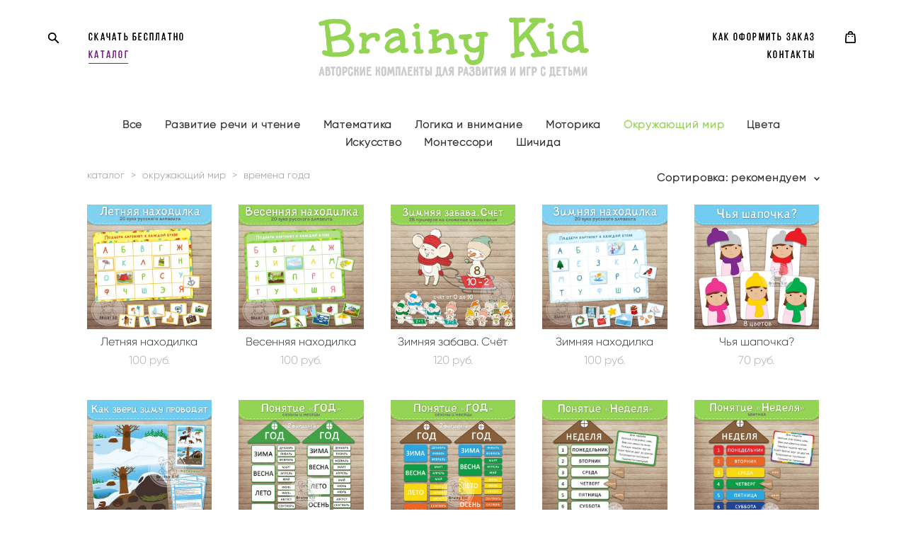

--- FILE ---
content_type: text/html; charset=UTF-8
request_url: https://brainy-kid.ru/shop/vremena-goda
body_size: 20087
content:
<!-- Vigbo-cms //cdn-st2.vigbo.com/u67774/79910/ nelson -->
<!DOCTYPE html>
<html lang="ru">
<head>
    <script>var _createCookie=function(e,o,t){var i,n="";t&&((i=new Date).setTime(i.getTime()+864e5*t),n="; expires="+i.toGMTString()),document.cookie=e+"="+o+n+"; path=/"};function getCookie(e){e=document.cookie.match(new RegExp("(?:^|; )"+e.replace(/([\.$?*|{}\(\)\[\]\\\/\+^])/g,"\\$1")+"=([^;]*)"));return e?decodeURIComponent(e[1]):void 0}"bot"==getCookie("_gphw_mode")&&_createCookie("_gphw_mode","humen",0);</script>
    <meta charset="utf-8">
<title>Времена года</title>
<meta name="keywords" content="" />
<meta name="description" content="" />
    <meta property="og:title" content="Времена года" />
    <meta property="og:url" content="https://brainy-kid.ru/shop/vremena-goda" />
    <meta property="og:type" content="website" />
        <meta property="og:image" content="//cdn-sh1.vigbo.com/shops/174292/products/20063912/images/preview-486a197f9740174266bcdf5464d9ab86.jpg" />
        <meta property="og:image" content="//cdn-st2.vigbo.com/u67774/79910/logo/u-e83deb1d91cc587c945bf9226cf5b772@2x.png" />
        <meta property="og:image" content="//cdn-sh1.vigbo.com/shops/174292/products/19626862/images/preview-25a3306dd3aa23cdcacf59168d2f169d.jpg" />

<meta name="viewport" content="width=device-width, initial-scale=1">


	<link rel="shortcut icon" href="//cdn-st2.vigbo.com/u67774/79910/favicon.ico" type="image/x-icon" />

<!-- Blog RSS -->

<!-- Preset CSS -->
    <script>window.use_preset = false;</script>

<script>
    window.cdn_paths = {};
    window.cdn_paths.modules = '//cdn-s.vigbo.com/cms/kevin2/site/' + 'dev/scripts/site/';
    window.cdn_paths.site_scripts = '//cdn-s.vigbo.com/cms/kevin2/site/' + 'dev/scripts/';
</script>
    <link href="https://fonts.googleapis.com/css?family=Abel|Alegreya:400,400i,700,700i,800,800i,900,900i|Alex+Brush|Amatic+SC:400,700|Andika|Anonymous+Pro:400i,700i|Anton|Arimo:400,400i,700,700i|Arsenal:400,400i,700,700i|Asap:400,400i,500,500i,600,600i,700,700i|Bad+Script|Baumans|Bitter:100,100i,200,200i,300,300i,400i,500,500i,600,600i,700i,800,800i,900,900i|Brygada+1918:400,700,400i,700i|Cactus+Classical+Serif|Carlito:400,700,400i,700i|Chocolate+Classical+Sans|Comfortaa:300,400,500,600,700|Commissioner:100,200,300,400,500,600,700,800,900|Cormorant:300i,400i,500,500i,600,600i,700i|Cormorant+Garamond:300i,400i,500,500i,600,600i,700i|Cormorant+Infant:300i,400i,500,500i,600,600i,700i|Cousine:400,400i,700,700i|Crafty+Girls|Cuprum:400,400i,700,700i|Days+One|Dela+Gothic+One|Delius+Unicase:400,700|Didact+Gothic|Dosis|EB+Garamond:400i,500,500i,600,600i,700i,800,800i|Euphoria+Script|Exo|Exo+2:100,100i,200,200i,300i,400i,500,500i,600,600i,700i,800,800i,900,900i|Federo|Fira+Code:300,500,600|Fira+Sans:100,100i,200,200i,300i,400i,500,500i,600,600i,700i,800,800i,900,900i|Fira+Sans+Condensed:100,100i,200,200i,300i,400i,500,500i,600,600i,700i,800,800i,900,900i|Forum|Gentium+Book+Plus:400,700,400i,700i|Gentium+Plus:400,700,400i,700i|Geologica:100,200,300,400,500,600,700,800,900|Glegoo:400,700|Golos+Text:400,500,600,700,800,900|Gudea:400,400i,700|Handlee|IBM+Plex+Mono:100,100i,200,200i,300i,400i,500,500i,600,600i,700i|IBM+Plex+Sans:100,100i,200,200i,300i,400i,500,500i,600,600i,700i|IBM+Plex+Serif:100,100i,200,200i,300,300i,400,400i,500,500i,600,600i,700,700i|Inter:100,200,300,400,500,600,700,800,900|Inter+Tight:100,200,300,400,500,600,700,800,900,100i,200i,300i,400i,500i,600i,700i,800i,900i|Istok+Web:400,400i,700,700i|JetBrains+Mono:100,100i,200,200i,300,300i,400,400i,500,500i,600,600i,700,700i,800,800i|Jost:100,100i,200,200i,300,300i,400,400i,500,500i,600,600i,700,700i,800,800i,900,900i|Jura:400,300,500,600,700|Kelly+Slab|Kranky|Krona+One|Leckerli+One|Ledger|Liter|Lobster|Lora:400,400i,700,700i,500,500i,600,600i|Lunasima:400,700|Manrope:200,300,400,500,600,700,800|Marck+Script|Marko+One|Marmelad|Merienda+One|Merriweather:300i,400i,700i,900,900i|Moderustic:300,400,500,600,700,800|Montserrat:300i,400i,500,500i,600,600i,700i,800,800i,900,900i|Montserrat+Alternates:100,100i,200,200i,300,300i,400,400i,500,500i,600,600i,700,700i,800,800i,900,900i|Mulish:200,300,400,500,600,700,800,900,200i,300i,400i,500i,600i,700i,800i,900i|Neucha|Noticia+Text:400,400i,700,700i|Noto+Sans:400,400i,700,700i|Noto+Sans+Mono:100,200,300,400,500,600,700,800,900|Noto+Serif:400,400i,700,700i|Noto+Serif+Display:100,200,300,400,500,600,700,800,900,100i,200i,300i,400i,500i,600i,700i,800i,900i|Nova+Flat|Nova+Oval|Nova+Round|Nova+Slim|Nunito:400,200,200i,300,300i,400i,600,600i,700,700i,800,800i,900,900i|Old+Standard+TT:400i|Open+Sans:300i,400i,600,600i,700i,800,800i|Open+Sans+Condensed:300,300i,700|Oranienbaum|Original+Surfer|Oswald:200,500,600|Oxygen:300|Pacifico|Philosopher:400,400i,700,700i|Piazzolla:100,200,300,400,500,600,700,800,900,100i,200i,300i,400i,500i,600i,700i,800i,900i|Play:400,700|Playfair+Display:400,700,400i,500,500i,600,600i,700i,800,800i,900,900i|Playfair+Display+SC|Poiret+One|Press+Start+2P|Prosto+One|PT+Mono|PT+Sans:400i,700i|PT+Sans+Caption:400,700|PT+Sans+Narrow:400,700|PT+Serif:400i,700i|PT+Serif+Caption:400,400i|Quicksand|Raleway:100,100i,300i,400i,500,500i,600,600i,700i,800,800i,900,900i|Roboto:100,100i,300i,400i,500,500i,700i,900,900i|Roboto+Condensed:300i,400i,700i|Roboto+Mono:100,100i,200,200i,300,300i,400,400i,500,500i,600,600i,700,700i|Roboto+Slab:100,200,500,600,800,900|Rochester|Rokkitt:400,100,300,500,600,700,800,900|Rubik:300i,400i,500,500i,600,600i,700i,800,800i,900,900i|Ruslan+Display|Russo+One|Salsa|Satisfy|Scada:400,400i,700,700i|Snippet|Sofia|Source+Code+Pro:200,300,400,500,600,700,900|Source+Sans+Pro:200,300,400,600,700,900|Source+Serif+Pro:200,200i,300,300i,400,400i,600,600i,700,700i,900,900i|Spectral:200,200i,300,300i,400,400i,500,500i,600,600i,700,700i,800,800i|Stint+Ultra+Expanded|STIX+Two+Text:400,700,400i,700i|Syncopate|Tenor+Sans|Tinos:400,400i,700,700i|Trochut|Ubuntu:300i,400i,500,500i,700i|Ubuntu+Condensed|Ubuntu+Mono:400,400i,700,700i|Unbounded:200,300,400,500,600,700,800,900|Underdog|Unkempt:400,700|Voces|Wix+Madefor+Display:400,500,600,700,800|Wix+Madefor+Text:400,500,600,700,800,400i,500i,600i,700i,800i|Yeseva+One|Ysabeau:100,200,300,400,500,600,700,800,900,100i,200i,300i,400i,500i,600i,700i,800i,900i|Ysabeau+Infant:100,200,300,400,500,600,700,800,900,100i,200i,300i,400i,500i,600i,700i,800i,900i|Ysabeau+Office:100,200,300,400,500,600,700,800,900,100i,200i,300i,400i,500i,600i,700i,800i,900i|Ysabeau+SC:100,200,300,400,500,600,700,800,900|Zen+Old+Mincho&display=swap&subset=cyrillic" rel="stylesheet">    <!-- CORE CSS -->
            <link rel="stylesheet" type="text/css" href="//cdn-sh.vigbo.com/vigbo-cms/styles/prod/build_shop_front.css?v=FnqQ0y">
        <!-- SITE CSS -->
    <link rel="stylesheet" type="text/css" href="//cdn-s.vigbo.com/cms/kevin2/site/prod/css/build_cms_front.css?v=FnqQ0y">
    <!-- PREVIEW CSS -->
        <link rel="stylesheet" type="text/css" href="https://brainy-kid.ru/css/custom-shop.css?v=46.1082" />
            <!-- +React styles -->
    <link rel="stylesheet" type="text/css" href="//cdn-s.vigbo.com/cms/kevin2/site/prod/css/main.chunk.css?ver=dewsUi"></link>
    <!-- -React styles -->
    
    <!-- LIFE CHANGED CSS -->
            <link rel="stylesheet" type="text/css" href="https://brainy-kid.ru/css/custom.css?v=46.1082" />
    
    
                    <!-- <script src="//cdn-s.vigbo.com/cms/kevin2/site/dev/scripts/vendor/jquery-1.9.1.min.js?v=dewsUi"></script> -->

            <link rel="stylesheet" type="text/css" href="https://brainy-kid.ru/css/css_user.css?v=46.1082" />
    
    
    <script type="text/javascript">!function(){var t=document.createElement("script");t.type="text/javascript",t.async=!0,t.src="https://vk.com/js/api/openapi.js?162",t.onload=function(){VK.Retargeting.Init("VK-RTRG-419630-9CMv0"),VK.Retargeting.Hit()},document.head.appendChild(t)}();</script><noscript><img src="https://vk.com/rtrg?p=VK-RTRG-419630-9CMv0" style="position:fixed; left:-999px;" alt=""/></noscript>    <style>
    .adaptive-desktop .custom__content--max-width,
    .adaptive-desktop .md-infoline__wrap {
        max-width: 100%;
    }
</style>
    <script src="//cdn-s.vigbo.com/cms/kevin2/site/dev/scripts/vendor/jquery-3.3.1.min.js?ver=dewsUi"></script>

    </head>


	



    <body data-template="nelson" class="f__preset-box f__site f__2 loading locale_ru nelson mod--search-enable mod--img-logo mod--menu-transparent mod--header-static mod--menu-style-link-transparent mod--menu-action-on-scroll mod--menu-fixed-on-scroll mod--menu-align-content mod--infoline-cross-enable protect-images desktop mod--shop-page adaptive-desktop mod--horizontal-menu mod--infoline-disable bot-version js--loading-cascade mod--font-none-preset layout-logo-center--from-logo   " data-preview="">

            
    
        <div class="l-wrap js-wrap">

    <header class="l-header l-header-main js-header-main layout-logo-center--from-logo  ">
    <div class="l-header__wrapper custom__header-decorate-line custom__menu-bg-rgba mod--menubg-nochange custom__header-padding-y mod--show-menu-after-logo-load mod--effect-move-from-top">
        <div class="l-header__cont custom__content--max-width">
            <div class="l-header__row">
                <div class="l-header__col0 l-header__col l-header__mobile--box"><!-- mobile menu -->
                    <!-- basket icon for mobile -->
                                            <div class="md-menu__icons mod--right md-menu__li-l1">
                            <!-- Если есть поиск или корзина -->
    <div class="l-header__icons--box f__menu">
        &nbsp; <!-- для выравнивания по вертикали (дублирует размер шрифта) -->

        <div class="l-header__icons--wrap">
            <div class="js--iconBasketWrapper" >
                 <!-- если не только Поиск и есть Магазин -->
                    <!-- то выводим корзину -->
                    <div class="js--iconBasketView shop_page l-header__icon l-header__icon--cart" >
                        <a href='/shop/cart' class='shop-basket--box lnk-cart design_editor-icons' data-id='shop-cart-widget'>
                            <span class='shop-basket'>
                                                                    <!-- Basket 02 -->
                                  <svg xmlns="http://www.w3.org/2000/svg" viewBox="0 0 15.5 17.5"><path class="basket-svg-style basket-svg-edit-round" d="M5,4.48V3.42A2.69,2.69,0,0,1,7.75.75h0a2.69,2.69,0,0,1,2.72,2.67V4.48"/><path class="basket-svg-style basket-svg-edit-round" d="M13.23,16.75h-11A1.51,1.51,0,0,1,.75,15.26s0,0,0-.07l1-10.7h12l1,10.7a1.5,1.5,0,0,1-1.45,1.56Z"/><path class="basket-svg-style basket-svg-edit-round" d="M10.47,7.68h0"/><path class="basket-svg-style basket-svg-edit-round" d="M5,7.68H5"/></svg>

                                                            </span>
                            <span class='shop-cart-widget-amount'>
                                                            </span>
                        </a>
                    </div>
                
            </div>

                            <div class="l-header__icon l-header__icon--search">
                    <a class="searchform__svg js--open_searchform design_editor-icons">
                        <svg xmlns="http://www.w3.org/2000/svg" viewBox="0 0 15.5 17.5"><ellipse class="search-svg-style" cx="5.92" cy="8.01" rx="5.17" ry="5.13"/><line class="search-svg-style" x1="9.59" y1="11.64" x2="14.75" y2="16.75"/></svg>
                    </a>
                </div>
                    </div>

        <!-- Add separator -->
                <!-- -->
    </div>
                        </div>
                                    </div>

                <div class="l-header__col2 l-header__col">
                    <nav class='md-menu clearfix' data-menu-type="origin">

                        <!-- only SEARCH icon -->
                                                    <div class="md-menu__icons mod--left md-menu__li-l1 md-menu__has-separator md-menu__separator-after">
                                <!-- Если есть поиск или корзина -->
    <div class="l-header__icons--box f__menu">
        &nbsp; <!-- для выравнивания по вертикали (дублирует размер шрифта) -->

        <div class="l-header__icons--wrap">
            <div class="js--iconBasketWrapper" style="display: none;">
                
            </div>

                            <div class="l-header__icon l-header__icon--search">
                    <a class="searchform__svg js--open_searchform design_editor-icons">
                        <svg xmlns="http://www.w3.org/2000/svg" viewBox="0 0 15.5 17.5"><ellipse class="search-svg-style" cx="5.92" cy="8.01" rx="5.17" ry="5.13"/><line class="search-svg-style" x1="9.59" y1="11.64" x2="14.75" y2="16.75"/></svg>
                    </a>
                </div>
                    </div>

        <!-- Add separator -->
                <!-- -->
    </div>
                            </div>
                        
                        			<ul class="menu md-menu__main js--menu__main is--level1  mod--menu_underline		 mod--menu_center"><li  id="5159173" data-id="5159173" class="md-menu__li-l1 menu-item js--menu__li-l1 "><a class="md-menu__href-l1 is--link-level1 f__menu height1 big-height5" href="https://brainy-kid.ru/downloads"  >СКАЧАТЬ БЕСПЛАТНО</a></li><li  id="5159172" data-id="5159172" class="md-menu__li-l1 menu-item js--menu__li-l1  active"><a class="md-menu__href-l1 is--link-level1 f__menu mod--href-l1__shop js--shop-categories-link height1 big-height5" data-name="Каталог" data-url="shop" href="https://brainy-kid.ru/"  >Каталог</a></li></ul><div class="md-menu-mobile__socials social-icons"><div class="social-icons-wrapper"></div></div>                    </nav>
                </div>

                <div class="l-header__col1 l-header__col l-header__logo--box mod--set-logo-max-width">
                    <div id='logoWrap' class='logo__wrap' data-lt="image">
                        
<div class="logo logo-image">
	<a href="https://brainy-kid.ru/">
		

			
			<img src="[data-uri]"
				 data-src="//cdn-st2.vigbo.com/u67774/79910/logo/u-b5b80cb5e0d269a2b980ab78ecbd3e62.png?v=46.1082"
				 alt="Brainy Kid"
				 title="Brainy Kid"
				 class="copy-protect mod--has-logo2x mod--has-logo1x "
				 						data-src2x="//cdn-st2.vigbo.com/u67774/79910/logo/u-e83deb1d91cc587c945bf9226cf5b772@2x.png?v=46.1082"
						data-width2x="391.5"
				 			/>
			</a>

</div>
                    </div>
                </div>

                <div class="l-header__col4 l-header__col">
                    <nav class='md-menu clearfix' data-menu-type="origin">

                        			<ul class="menu md-menu__main js--menu__main is--level1  mod--menu_underline		 mod--menu_center"><li  id="5159171" data-id="5159171" class="md-menu__li-l1 menu-item js--menu__li-l1 "><a class="md-menu__href-l1 is--link-level1 f__menu height1 big-height5" href="https://brainy-kid.ru/info"  >КАК ОФОРМИТЬ ЗАКАЗ</a></li><li  id="5159170" data-id="5159170" class="md-menu__li-l1 menu-item js--menu__li-l1 "><a class="md-menu__href-l1 is--link-level1 f__menu height1 big-height5" href="https://brainy-kid.ru/contacts"  >КОНТАКТЫ</a></li></ul><div class="md-menu-mobile__socials social-icons"><div class="social-icons-wrapper"></div></div>
                        <!-- only BASKET icon -->
                                                    <div class="js--menu-icons md-menu__icons mod--right md-menu__li-l1 md-menu__has-separator shop_page" >
                                <!-- Если есть поиск или корзина -->
    <div class="l-header__icons--box f__menu">
        &nbsp; <!-- для выравнивания по вертикали (дублирует размер шрифта) -->

        <div class="l-header__icons--wrap">
            <div class="js--iconBasketWrapper" >
                 <!-- если не только Поиск и есть Магазин -->
                    <!-- то выводим корзину -->
                    <div class="js--iconBasketView shop_page l-header__icon l-header__icon--cart" >
                        <a href='/shop/cart' class='shop-basket--box lnk-cart design_editor-icons' data-id='shop-cart-widget'>
                            <span class='shop-basket'>
                                                                    <!-- Basket 02 -->
                                  <svg xmlns="http://www.w3.org/2000/svg" viewBox="0 0 15.5 17.5"><path class="basket-svg-style basket-svg-edit-round" d="M5,4.48V3.42A2.69,2.69,0,0,1,7.75.75h0a2.69,2.69,0,0,1,2.72,2.67V4.48"/><path class="basket-svg-style basket-svg-edit-round" d="M13.23,16.75h-11A1.51,1.51,0,0,1,.75,15.26s0,0,0-.07l1-10.7h12l1,10.7a1.5,1.5,0,0,1-1.45,1.56Z"/><path class="basket-svg-style basket-svg-edit-round" d="M10.47,7.68h0"/><path class="basket-svg-style basket-svg-edit-round" d="M5,7.68H5"/></svg>

                                                            </span>
                            <span class='shop-cart-widget-amount'>
                                                            </span>
                        </a>
                    </div>
                
            </div>

                            <div class="l-header__icon l-header__icon--search">
                    <a class="searchform__svg js--open_searchform design_editor-icons">
                        <svg xmlns="http://www.w3.org/2000/svg" viewBox="0 0 15.5 17.5"><ellipse class="search-svg-style" cx="5.92" cy="8.01" rx="5.17" ry="5.13"/><line class="search-svg-style" x1="9.59" y1="11.64" x2="14.75" y2="16.75"/></svg>
                    </a>
                </div>
                    </div>

        <!-- Add separator -->
                <!-- -->
    </div>
                            </div>
                                            </nav>
                </div>

                <div class="l-header__col3 l-header__col l-header__ham--box" data-count-pages="4">
    <div class="md-menu__hamburger js-mob-menu-open">
        <svg height="20px" xmlns="http://www.w3.org/2000/svg" viewBox="0 0 18 17.5"><line class="hamburger-svg-style" y1="1" x2="18" y2="1"/><line class="hamburger-svg-style" y1="7" x2="18" y2="7"/><line class="hamburger-svg-style" y1="13" x2="18" y2="13"/></svg>
    </div>
</div>
            </div>
        </div>
    </div>
</header>



        <!-- Mobile menu -->
        <!-- mobile menu -->
<div  data-menu-type="mobile" data-custom-scroll data-set-top="stay-in-window" class="custom__header-decorate-line mod--custom-scroll-hidden mod--custom-scroll-resize md-menu--mobile js--menu--mobile mod--set-top--stop-mobile">
    <div class="md-menu--mobile__cont js--menu-mobile__cont">
                <div class="md-menu__icons mod--right md-menu__li-l1 js--menu__li-l1">
            <!-- Если есть поиск или корзина -->
    <div class="l-header__icons--box f__menu">
        &nbsp; <!-- для выравнивания по вертикали (дублирует размер шрифта) -->

        <div class="l-header__icons--wrap">
            <div class="js--iconBasketWrapper" >
                 <!-- если не только Поиск и есть Магазин -->
                    <!-- то выводим корзину -->
                    <div class="js--iconBasketView shop_page l-header__icon l-header__icon--cart" >
                        <a href='/shop/cart' class='shop-basket--box lnk-cart design_editor-icons' data-id='shop-cart-widget'>
                            <span class='shop-basket'>
                                                                    <!-- Basket 02 -->
                                  <svg xmlns="http://www.w3.org/2000/svg" viewBox="0 0 15.5 17.5"><path class="basket-svg-style basket-svg-edit-round" d="M5,4.48V3.42A2.69,2.69,0,0,1,7.75.75h0a2.69,2.69,0,0,1,2.72,2.67V4.48"/><path class="basket-svg-style basket-svg-edit-round" d="M13.23,16.75h-11A1.51,1.51,0,0,1,.75,15.26s0,0,0-.07l1-10.7h12l1,10.7a1.5,1.5,0,0,1-1.45,1.56Z"/><path class="basket-svg-style basket-svg-edit-round" d="M10.47,7.68h0"/><path class="basket-svg-style basket-svg-edit-round" d="M5,7.68H5"/></svg>

                                                            </span>
                            <span class='shop-cart-widget-amount'>
                                                            </span>
                        </a>
                    </div>
                
            </div>

                            <div class="l-header__icon l-header__icon--search">
                    <a class="searchform__svg js--open_searchform design_editor-icons">
                        <svg xmlns="http://www.w3.org/2000/svg" viewBox="0 0 15.5 17.5"><ellipse class="search-svg-style" cx="5.92" cy="8.01" rx="5.17" ry="5.13"/><line class="search-svg-style" x1="9.59" y1="11.64" x2="14.75" y2="16.75"/></svg>
                    </a>
                </div>
                    </div>

        <!-- Add separator -->
                <!-- -->
    </div>
        </div>
        
        			<ul class="menu md-menu__main js--menu__main is--level1  mod--menu_underline		 mod--menu_center"><li  id="5159173" data-id="5159173" class="md-menu__li-l1 menu-item js--menu__li-l1 "><a class="md-menu__href-l1 is--link-level1 f__menu height1 big-height5" href="https://brainy-kid.ru/downloads"  >СКАЧАТЬ БЕСПЛАТНО</a></li><li  id="5159172" data-id="5159172" class="md-menu__li-l1 menu-item js--menu__li-l1  active"><a class="md-menu__href-l1 is--link-level1 f__menu mod--href-l1__shop js--shop-categories-link height1 big-height5" data-name="Каталог" data-url="shop" href="https://brainy-kid.ru/"  >Каталог</a></li><li  id="5159171" data-id="5159171" class="md-menu__li-l1 menu-item js--menu__li-l1 "><a class="md-menu__href-l1 is--link-level1 f__menu height1 big-height5" href="https://brainy-kid.ru/info"  >КАК ОФОРМИТЬ ЗАКАЗ</a></li><li  id="5159170" data-id="5159170" class="md-menu__li-l1 menu-item js--menu__li-l1 "><a class="md-menu__href-l1 is--link-level1 f__menu height1 big-height5" href="https://brainy-kid.ru/contacts"  >КОНТАКТЫ</a></li></ul><div class="md-menu-mobile__socials social-icons"><div class="social-icons-wrapper"></div></div>
        <span class="js-close-mobile-menu close-mobile-menu">
        <!--<svg width="20px" height="20px"  xmlns="http://www.w3.org/2000/svg" viewBox="0 0 14.39 17.5"><line class="close-menu-burger" x1="0.53" y1="2.04" x2="13.86" y2="15.37"/><line class="close-menu-burger" x1="0.53" y1="15.37" x2="13.86" y2="2.04"/></svg>-->
            <svg xmlns="http://www.w3.org/2000/svg" width="18" height="18" viewBox="0 0 18 18"><path class="close-menu-burger" fill="none" fill-rule="evenodd" stroke="#fff" stroke-linecap="round" stroke-linejoin="round" stroke-width="1.5" d="M9 9.5l8-8-8 8-8-8 8 8zm0 0l8 8-8-8-8 8 8-8z"/></svg>
        </span>
    </div>
</div>

        <!-- Blog Slider -->
        
        <!-- CONTENT -->
        <div class="l-content l-content--main  desktop ">
            <section class="l-content--box l-content--box-shop js--box-shop shopCategoryPage" data-hash="shop" data-structure="">
    <div class="container custom__content--max-width">
        
<style>
    .shop-static-grid .static-grid-item .static-grid-cell {margin-left: 38px; margin-bottom: 38px;}</style>

<div class="shop-products mod--mobile-two mod--category-menu__horizontal" >

        <nav class="shop-menu horizontal-dropdown">
        <ul>
            
                                <li class="shop-menu-item ">
                    <a class="shop-menu__href-level-1 de--shop-menu__li-level-1 f__s_category f__3" href="https://brainy-kid.ru/shop/all">
                        Все                    </a>
                                    </li>
                <li class="shop-menu__href-level-1 de--shop-menu__li-level-1 separator f__s_category f__3 f__mt-0 f__mb-0">   </li>
            
                                <li class="shop-menu-item  with-sub">
                    <a class="shop-menu__href-level-1 de--shop-menu__li-level-1 f__s_category f__3" href="https://brainy-kid.ru/shop/razvitie-rechi-i-chtenie" data-open-menu-link="1">
                        Развитие речи и чтение                    </a>
                                            <ul class="shop-sub-menu js--shop-submenu mod--custom-scrollbar show">
                            
                                                                <li class="shop-menu-item de--shop-menu__dropdown__bg ">
                                    <a class="shop-menu__href-level-2 de--shop-menu__li-level-2 f__s_sub-category f__3" href="https://brainy-kid.ru/shop/slovariki-trenazhery">Словарики-тренажеры</a>
                                </li>
                            
                                                                <li class="shop-menu-item de--shop-menu__dropdown__bg ">
                                    <a class="shop-menu__href-level-2 de--shop-menu__li-level-2 f__s_sub-category f__3" href="https://brainy-kid.ru/shop/zvukovye">Звуковые</a>
                                </li>
                            
                                                                <li class="shop-menu-item de--shop-menu__dropdown__bg ">
                                    <a class="shop-menu__href-level-2 de--shop-menu__li-level-2 f__s_sub-category f__3" href="https://brainy-kid.ru/shop/metodika-zajtseva">Методика Зайцева</a>
                                </li>
                            
                                                                <li class="shop-menu-item de--shop-menu__dropdown__bg ">
                                    <a class="shop-menu__href-level-2 de--shop-menu__li-level-2 f__s_sub-category f__3" href="https://brainy-kid.ru/shop/nahodilki">Находилки</a>
                                </li>
                            
                                                                <li class="shop-menu-item de--shop-menu__dropdown__bg ">
                                    <a class="shop-menu__href-level-2 de--shop-menu__li-level-2 f__s_sub-category f__3" href="https://brainy-kid.ru/shop/predlogi">Предлоги</a>
                                </li>
                                                    </ul>
                                    </li>
                <li class="shop-menu__href-level-1 de--shop-menu__li-level-1 separator f__s_category f__3 f__mt-0 f__mb-0">   </li>
            
                                <li class="shop-menu-item  with-sub">
                    <a class="shop-menu__href-level-1 de--shop-menu__li-level-1 f__s_category f__3" href="https://brainy-kid.ru/shop/math" data-open-menu-link="1">
                        Математика                    </a>
                                            <ul class="shop-sub-menu js--shop-submenu mod--custom-scrollbar show">
                            
                                                                <li class="shop-menu-item de--shop-menu__dropdown__bg ">
                                    <a class="shop-menu__href-level-2 de--shop-menu__li-level-2 f__s_sub-category f__3" href="https://brainy-kid.ru/shop/vremya">Временные представления</a>
                                </li>
                            
                                                                <li class="shop-menu-item de--shop-menu__dropdown__bg ">
                                    <a class="shop-menu__href-level-2 de--shop-menu__li-level-2 f__s_sub-category f__3" href="https://brainy-kid.ru/shop/razmery">Размеры</a>
                                </li>
                            
                                                                <li class="shop-menu-item de--shop-menu__dropdown__bg ">
                                    <a class="shop-menu__href-level-2 de--shop-menu__li-level-2 f__s_sub-category f__3" href="https://brainy-kid.ru/shop/geometricheskie-figury">Геометрические фигуры</a>
                                </li>
                            
                                                                <li class="shop-menu-item de--shop-menu__dropdown__bg ">
                                    <a class="shop-menu__href-level-2 de--shop-menu__li-level-2 f__s_sub-category f__3" href="https://brainy-kid.ru/shop/schet-sosedi-chisla">Счет, соседи числа</a>
                                </li>
                            
                                                                <li class="shop-menu-item de--shop-menu__dropdown__bg ">
                                    <a class="shop-menu__href-level-2 de--shop-menu__li-level-2 f__s_sub-category f__3" href="https://brainy-kid.ru/shop/primery">Примеры</a>
                                </li>
                            
                                                                <li class="shop-menu-item de--shop-menu__dropdown__bg ">
                                    <a class="shop-menu__href-level-2 de--shop-menu__li-level-2 f__s_sub-category f__3" href="https://brainy-kid.ru/shop/drobi">Дроби</a>
                                </li>
                            
                                                                <li class="shop-menu-item de--shop-menu__dropdown__bg ">
                                    <a class="shop-menu__href-level-2 de--shop-menu__li-level-2 f__s_sub-category f__3" href="https://brainy-kid.ru/shop/rimskie-tsifry">Римские цифры</a>
                                </li>
                                                    </ul>
                                    </li>
                <li class="shop-menu__href-level-1 de--shop-menu__li-level-1 separator f__s_category f__3 f__mt-0 f__mb-0">   </li>
            
                                <li class="shop-menu-item  with-sub">
                    <a class="shop-menu__href-level-1 de--shop-menu__li-level-1 f__s_category f__3" href="https://brainy-kid.ru/shop/logika-i-vnimanie" data-open-menu-link="1">
                        Логика и внимание                    </a>
                                            <ul class="shop-sub-menu js--shop-submenu mod--custom-scrollbar show">
                            
                                                                <li class="shop-menu-item de--shop-menu__dropdown__bg ">
                                    <a class="shop-menu__href-level-2 de--shop-menu__li-level-2 f__s_sub-category f__3" href="https://brainy-kid.ru/shop/povtori-po-obraztsu">Повтори по образцу</a>
                                </li>
                            
                                                                <li class="shop-menu-item de--shop-menu__dropdown__bg ">
                                    <a class="shop-menu__href-level-2 de--shop-menu__li-level-2 f__s_sub-category f__3" href="https://brainy-kid.ru/shop/logicheskie-cepochki">Логические цепочки</a>
                                </li>
                            
                                                                <li class="shop-menu-item de--shop-menu__dropdown__bg ">
                                    <a class="shop-menu__href-level-2 de--shop-menu__li-level-2 f__s_sub-category f__3" href="https://brainy-kid.ru/shop/logicheskie-tablitsy">Логические таблицы</a>
                                </li>
                            
                                                                <li class="shop-menu-item de--shop-menu__dropdown__bg ">
                                    <a class="shop-menu__href-level-2 de--shop-menu__li-level-2 f__s_sub-category f__3" href="https://brainy-kid.ru/shop/syschik">Играем в сыщиков</a>
                                </li>
                            
                                                                <li class="shop-menu-item de--shop-menu__dropdown__bg ">
                                    <a class="shop-menu__href-level-2 de--shop-menu__li-level-2 f__s_sub-category f__3" href="https://brainy-kid.ru/shop/polovinki-chetvertinki">Половинки - Четвертинки</a>
                                </li>
                            
                                                                <li class="shop-menu-item de--shop-menu__dropdown__bg ">
                                    <a class="shop-menu__href-level-2 de--shop-menu__li-level-2 f__s_sub-category f__3" href="https://brainy-kid.ru/shop/najdi-ten">Найди тень</a>
                                </li>
                            
                                                                <li class="shop-menu-item de--shop-menu__dropdown__bg ">
                                    <a class="shop-menu__href-level-2 de--shop-menu__li-level-2 f__s_sub-category f__3" href="https://brainy-kid.ru/shop/sudoku">Судоку</a>
                                </li>
                            
                                                                <li class="shop-menu-item de--shop-menu__dropdown__bg ">
                                    <a class="shop-menu__href-level-2 de--shop-menu__li-level-2 f__s_sub-category f__3" href="https://brainy-kid.ru/shop/setki-pamjati">Сетки памяти</a>
                                </li>
                            
                                                                <li class="shop-menu-item de--shop-menu__dropdown__bg ">
                                    <a class="shop-menu__href-level-2 de--shop-menu__li-level-2 f__s_sub-category f__3" href="https://brainy-kid.ru/shop/sortirovka">Сортировка</a>
                                </li>
                                                    </ul>
                                    </li>
                <li class="shop-menu__href-level-1 de--shop-menu__li-level-1 separator f__s_category f__3 f__mt-0 f__mb-0">   </li>
            
                                <li class="shop-menu-item ">
                    <a class="shop-menu__href-level-1 de--shop-menu__li-level-1 f__s_category f__3" href="https://brainy-kid.ru/shop/motorika">
                        Моторика                    </a>
                                    </li>
                <li class="shop-menu__href-level-1 de--shop-menu__li-level-1 separator f__s_category f__3 f__mt-0 f__mb-0">   </li>
            
                                <li class="shop-menu-item  with-sub">
                    <a class="shop-menu__href-level-1 de--shop-menu__li-level-1 f__s_category f__3" href="https://brainy-kid.ru/shop/okruzhajuschij-mir" data-open-menu-link="1">
                        Окружающий мир                    </a>
                                            <ul class="shop-sub-menu js--shop-submenu mod--custom-scrollbar show">
                            
                                                                <li class="shop-menu-item de--shop-menu__dropdown__bg ">
                                    <a class="shop-menu__href-level-2 de--shop-menu__li-level-2 f__s_sub-category f__3" href="https://brainy-kid.ru/shop/kosmos">Космос</a>
                                </li>
                            
                                                                <li class="shop-menu-item de--shop-menu__dropdown__bg ">
                                    <a class="shop-menu__href-level-2 de--shop-menu__li-level-2 f__s_sub-category f__3" href="https://brainy-kid.ru/shop/zhivotnye">Животные</a>
                                </li>
                            
                                                                <li class="shop-menu-item de--shop-menu__dropdown__bg ">
                                    <a class="shop-menu__href-level-2 de--shop-menu__li-level-2 f__s_sub-category f__3" href="https://brainy-kid.ru/shop/rastenija">Растения</a>
                                </li>
                            
                                                                <li class="shop-menu-item de--shop-menu__dropdown__bg ">
                                    <a class="shop-menu__href-level-2 de--shop-menu__li-level-2 f__s_sub-category f__3" href="https://brainy-kid.ru/shop/ovoschi-i-frukty">Овощи и фрукты</a>
                                </li>
                            
                                                                <li class="shop-menu-item de--shop-menu__dropdown__bg active">
                                    <a class="shop-menu__href-level-2 de--shop-menu__li-level-2 f__s_sub-category f__3" href="https://brainy-kid.ru/shop/vremena-goda">Времена года</a>
                                </li>
                            
                                                                <li class="shop-menu-item de--shop-menu__dropdown__bg ">
                                    <a class="shop-menu__href-level-2 de--shop-menu__li-level-2 f__s_sub-category f__3" href="https://brainy-kid.ru/shop/vremja-goda-zima">Зима</a>
                                </li>
                            
                                                                <li class="shop-menu-item de--shop-menu__dropdown__bg ">
                                    <a class="shop-menu__href-level-2 de--shop-menu__li-level-2 f__s_sub-category f__3" href="https://brainy-kid.ru/shop/vremja-goda-vesna">Весна</a>
                                </li>
                            
                                                                <li class="shop-menu-item de--shop-menu__dropdown__bg ">
                                    <a class="shop-menu__href-level-2 de--shop-menu__li-level-2 f__s_sub-category f__3" href="https://brainy-kid.ru/shop/vremena-goda-leto">Лето</a>
                                </li>
                            
                                                                <li class="shop-menu-item de--shop-menu__dropdown__bg ">
                                    <a class="shop-menu__href-level-2 de--shop-menu__li-level-2 f__s_sub-category f__3" href="https://brainy-kid.ru/shop/vremja-goda-osen">Осень</a>
                                </li>
                            
                                                                <li class="shop-menu-item de--shop-menu__dropdown__bg ">
                                    <a class="shop-menu__href-level-2 de--shop-menu__li-level-2 f__s_sub-category f__3" href="https://brainy-kid.ru/shop/prazdniki-maslenitsa">Праздники. Масленица</a>
                                </li>
                            
                                                                <li class="shop-menu-item de--shop-menu__dropdown__bg ">
                                    <a class="shop-menu__href-level-2 de--shop-menu__li-level-2 f__s_sub-category f__3" href="https://brainy-kid.ru/shop/prazdniki-pasha">Праздники. Пасха</a>
                                </li>
                            
                                                                <li class="shop-menu-item de--shop-menu__dropdown__bg ">
                                    <a class="shop-menu__href-level-2 de--shop-menu__li-level-2 f__s_sub-category f__3" href="https://brainy-kid.ru/shop/prazdniki-den-pobedy">Праздники. День Победы</a>
                                </li>
                            
                                                                <li class="shop-menu-item de--shop-menu__dropdown__bg ">
                                    <a class="shop-menu__href-level-2 de--shop-menu__li-level-2 f__s_sub-category f__3" href="https://brainy-kid.ru/shop/prazdniki-novyj-god">Праздники. Новый Год</a>
                                </li>
                            
                                                                <li class="shop-menu-item de--shop-menu__dropdown__bg ">
                                    <a class="shop-menu__href-level-2 de--shop-menu__li-level-2 f__s_sub-category f__3" href="https://brainy-kid.ru/shop/prazdniki-DSV">Праздники. День Святого Валентина</a>
                                </li>
                            
                                                                <li class="shop-menu-item de--shop-menu__dropdown__bg ">
                                    <a class="shop-menu__href-level-2 de--shop-menu__li-level-2 f__s_sub-category f__3" href="https://brainy-kid.ru/shop/ancient-greece">Древнегреческая мифология</a>
                                </li>
                                                    </ul>
                                    </li>
                <li class="shop-menu__href-level-1 de--shop-menu__li-level-1 separator f__s_category f__3 f__mt-0 f__mb-0">   </li>
            
                                <li class="shop-menu-item ">
                    <a class="shop-menu__href-level-1 de--shop-menu__li-level-1 f__s_category f__3" href="https://brainy-kid.ru/shop/colors">
                        Цвета                    </a>
                                    </li>
                <li class="shop-menu__href-level-1 de--shop-menu__li-level-1 separator f__s_category f__3 f__mt-0 f__mb-0">   </li>
            
                                <li class="shop-menu-item ">
                    <a class="shop-menu__href-level-1 de--shop-menu__li-level-1 f__s_category f__3" href="https://brainy-kid.ru/shop/art">
                        Искусство                    </a>
                                    </li>
                <li class="shop-menu__href-level-1 de--shop-menu__li-level-1 separator f__s_category f__3 f__mt-0 f__mb-0">   </li>
            
                                <li class="shop-menu-item ">
                    <a class="shop-menu__href-level-1 de--shop-menu__li-level-1 f__s_category f__3" href="https://brainy-kid.ru/shop/montessori">
                        Монтессори                    </a>
                                    </li>
                <li class="shop-menu__href-level-1 de--shop-menu__li-level-1 separator f__s_category f__3 f__mt-0 f__mb-0">   </li>
            
                                <li class="shop-menu-item ">
                    <a class="shop-menu__href-level-1 de--shop-menu__li-level-1 f__s_category f__3" href="https://brainy-kid.ru/shop/shichida">
                        Шичида                    </a>
                                    </li>
                <li class="shop-menu__href-level-1 de--shop-menu__li-level-1 separator f__s_category f__3 f__mt-0 f__mb-0">   </li>
                    </ul>
    </nav>


                
        
        <div class="shop-products__top-line js--shop-products__top-line  ">
                            <!-- +Breadcrumbs -->
                <nav class="shop-bread-crumbs autotest--shop-bread-crumbs f__s_crumbs f__3 de--shop-breadcrumbs__font-family">
                                        <a href="https://brainy-kid.ru/shop" class="de--shop-breadcrumbs__font-family">каталог</a>
                    <span class="shop-separator">&GT;</span>
                                                            <a href="https://brainy-kid.ru/shop/okruzhajuschij-mir" class="de--shop-breadcrumbs__font-family">окружающий мир</a>
                    <span class="shop-separator">&GT;</span>
                                        <span>времена года</span>
                </nav>
                <!-- -Breadcrumbs -->
            
                            <!-- +Shopsort -->
                <div class="md-shopsort__box">
                    <div class="md-shopsort">
                        <span class="js--shopsort__currentcont md-shopsort__currentcont de--shop-menu__li-level-1 f__s_category f__3">
                            <span class="md-shopsort__cinfo">Сортировка:</span>
                            <span class="md-shopsort__currentval js--shopsort__currentval">рекомендуем</span>
                            <i class="md-shopsort__arrow icon-arrow"><svg xmlns="http://www.w3.org/2000/svg" width="8" height="5"><path d="M4 5a.764.764 0 0 1-.548-.233L.5 1.624A.81.81 0 0 1 .5.5a.76.76 0 0 1 1.096 0l2.385 2.482L6.404.5A.76.76 0 0 1 7.5.5a.81.81 0 0 1 0 1.124L4.544 4.767A.764.764 0 0 1 4 5z"/></svg></i>
                        </span>
                        <div class="js--shop-submenu md-shopsort__list-box">
                            <ul class="md-shopsort__list de--shop-menu__dropdown__bg  js--shopsort__list">
                                                                <li class="md-shopsort__el ">
                                    <a class="js--shopsort__el de--shop-menu__li-level-2 f__s_sub-category f__3" href="https://brainy-kid.ru/shop/vremena-goda?sort=sort">рекомендуем</a>
                                </li>
                                                                <li class="md-shopsort__el ">
                                    <a class="js--shopsort__el de--shop-menu__li-level-2 f__s_sub-category f__3" href="https://brainy-kid.ru/shop/vremena-goda?sort=price-desc">цена по убыванию</a>
                                </li>
                                                                <li class="md-shopsort__el ">
                                    <a class="js--shopsort__el de--shop-menu__li-level-2 f__s_sub-category f__3" href="https://brainy-kid.ru/shop/vremena-goda?sort=price-asc">цена по возрастанию</a>
                                </li>
                                                                <li class="md-shopsort__el ">
                                    <a class="js--shopsort__el de--shop-menu__li-level-2 f__s_sub-category f__3" href="https://brainy-kid.ru/shop/vremena-goda?sort=newest">новинки</a>
                                </li>
                                                                <li class="md-shopsort__el ">
                                    <a class="js--shopsort__el de--shop-menu__li-level-2 f__s_sub-category f__3" href="https://brainy-kid.ru/shop/vremena-goda?sort=sale">по скидке</a>
                                </li>
                                                            </ul>
                        </div>

                    </div>
                </div>
                <!-- +Shopsort -->
                    </div>

        <div class="shop-static-grid product-meta-bottom-center product-note-bottom products-list" data-grid-image-rate="1" data-grid-image-col="5" data-grid-item-margin="38" data-grid-image-position="outer">
                                                <div class="static-grid-item" data-productid="20063912">
                        <div class="static-grid-cell">
                            <a href="https://brainy-kid.ru/shop/leto-nahodilka" class="product js--hover-preview">
                                <div class="image " data-width="500" data-height="500">
                                    <span class="spinner"></span>
                                    <img                                             fetchpriority="high"
                                                                                data-number="0"
                                        class="copy-protect" data-test="1" data-src="//cdn-sh1.vigbo.com/shops/174292/products/20063912/images/preview-486a197f9740174266bcdf5464d9ab86.jpg"  alt="Летняя находилка" border="0" data-width="500" data-height="500"   />

                                    
                                    
                                                                                                                        <div class="cart-btn-container">
                                                <div class="cell">
                                                    <div class="middle">
                                                        <div class="js-designEditor-cart-icon shop-add-to-cart__catalog-btn js-shop-add-to-cart__catalog-btn" data-sku="30035846" data-shop-url="https://brainy-kid.ru/shop"
                                                             data-action=""
                                                             data-bg-color="rgba(255, 255, 255, 1)"
                                                             data-bg-color-hover="rgba(147, 212, 67, 1)">
                                                            <!-- is basket icon -->
    <svg xmlns="http://www.w3.org/2000/svg" width="36" height="36" viewBox="0 0 36 36">
        <path d="M20.4 23.6L19 25v-8c0-.5-.4-1-1-1-.5 0-1 .4-1 1v7.9l-1.3-1.3c-.4-.4-1-.4-1.4 0-.4.4-.4 1 0 1.4l3 3c.4.4 1 .4 1.4 0l3.1-3c.4-.4.4-1 0-1.4-.4-.4-1-.4-1.4 0z"/>
        <path d="M29 9h-5V8c0-3.3-2.7-6-6-6s-6 2.7-6 6v1H7c-.5 0-1 .4-1 .9L4 30.1v.1C4 32.3 5.7 34 7.8 34h20.4c2.1-.1 3.7-1.9 3.6-4L30 9.9c0-.5-.5-.9-1-.9zM13.9 8c0-2.2 1.8-3.9 4-4 2.2 0 4 1.7 4.1 4v1h-8V8zm14.3 24H7.8c-1 0-1.8-.8-1.8-1.8L7.8 11h20.3l1.8 19.1c0 1-.7 1.8-1.7 1.9z"/>
    </svg>
                                                        </div>
                                                    </div>
                                                </div>
                                            </div>
                                                                            
                                                                    </div>

                                                                    <div class="description f__s_base f__2">
                                        <div class="cell">
                                            <div class="middle">

                                                <div class="product-name">Летняя находилка</div>

                                                                                                                                                        <div class="product-price">
                                                        <span class="product-price-min autotest--product-price-min f__2  ">100 pуб.</span><div class="product-price "></div>                                                    </div>
                                                                                                                                                                                                    
                                            </div>
                                        </div>
                                    </div>
                                                            </a>
                        </div>
                    </div>
                                    <div class="static-grid-item" data-productid="19626862">
                        <div class="static-grid-cell">
                            <a href="https://brainy-kid.ru/shop/vesna-nahodilki" class="product js--hover-preview">
                                <div class="image " data-width="500" data-height="500">
                                    <span class="spinner"></span>
                                    <img                                             loading="lazy"
                                            decoding="async"
                                                                                data-number="1"
                                        class="copy-protect" data-test="1" data-src="//cdn-sh1.vigbo.com/shops/174292/products/19626862/images/preview-25a3306dd3aa23cdcacf59168d2f169d.jpg"  alt="Весенняя находилка" border="0" data-width="500" data-height="500"   />

                                    
                                    
                                                                                                                        <div class="cart-btn-container">
                                                <div class="cell">
                                                    <div class="middle">
                                                        <div class="js-designEditor-cart-icon shop-add-to-cart__catalog-btn js-shop-add-to-cart__catalog-btn" data-sku="29324885" data-shop-url="https://brainy-kid.ru/shop"
                                                             data-action=""
                                                             data-bg-color="rgba(255, 255, 255, 1)"
                                                             data-bg-color-hover="rgba(147, 212, 67, 1)">
                                                            <!-- is basket icon -->
    <svg xmlns="http://www.w3.org/2000/svg" width="36" height="36" viewBox="0 0 36 36">
        <path d="M20.4 23.6L19 25v-8c0-.5-.4-1-1-1-.5 0-1 .4-1 1v7.9l-1.3-1.3c-.4-.4-1-.4-1.4 0-.4.4-.4 1 0 1.4l3 3c.4.4 1 .4 1.4 0l3.1-3c.4-.4.4-1 0-1.4-.4-.4-1-.4-1.4 0z"/>
        <path d="M29 9h-5V8c0-3.3-2.7-6-6-6s-6 2.7-6 6v1H7c-.5 0-1 .4-1 .9L4 30.1v.1C4 32.3 5.7 34 7.8 34h20.4c2.1-.1 3.7-1.9 3.6-4L30 9.9c0-.5-.5-.9-1-.9zM13.9 8c0-2.2 1.8-3.9 4-4 2.2 0 4 1.7 4.1 4v1h-8V8zm14.3 24H7.8c-1 0-1.8-.8-1.8-1.8L7.8 11h20.3l1.8 19.1c0 1-.7 1.8-1.7 1.9z"/>
    </svg>
                                                        </div>
                                                    </div>
                                                </div>
                                            </div>
                                                                            
                                                                    </div>

                                                                    <div class="description f__s_base f__2">
                                        <div class="cell">
                                            <div class="middle">

                                                <div class="product-name">Весенняя находилка</div>

                                                                                                                                                        <div class="product-price">
                                                        <span class="product-price-min autotest--product-price-min f__2  ">100 pуб.</span><div class="product-price "></div>                                                    </div>
                                                                                                                                                                                                    
                                            </div>
                                        </div>
                                    </div>
                                                            </a>
                        </div>
                    </div>
                                    <div class="static-grid-item" data-productid="19142978">
                        <div class="static-grid-cell">
                            <a href="https://brainy-kid.ru/shop/zima-zabava-schet" class="product js--hover-preview">
                                <div class="image " data-width="500" data-height="500">
                                    <span class="spinner"></span>
                                    <img                                             loading="lazy"
                                            decoding="async"
                                                                                data-number="2"
                                        class="copy-protect" data-test="1" data-src="//cdn-sh1.vigbo.com/shops/174292/products/19142978/images/preview-733013f6ef7e74cb9e7aa08d65a766a7.jpg"  alt="Зимняя забава. Счёт" border="0" data-width="500" data-height="500"   />

                                    
                                    
                                                                                                                        <div class="cart-btn-container">
                                                <div class="cell">
                                                    <div class="middle">
                                                        <div class="js-designEditor-cart-icon shop-add-to-cart__catalog-btn js-shop-add-to-cart__catalog-btn" data-sku="28641186" data-shop-url="https://brainy-kid.ru/shop"
                                                             data-action=""
                                                             data-bg-color="rgba(255, 255, 255, 1)"
                                                             data-bg-color-hover="rgba(147, 212, 67, 1)">
                                                            <!-- is basket icon -->
    <svg xmlns="http://www.w3.org/2000/svg" width="36" height="36" viewBox="0 0 36 36">
        <path d="M20.4 23.6L19 25v-8c0-.5-.4-1-1-1-.5 0-1 .4-1 1v7.9l-1.3-1.3c-.4-.4-1-.4-1.4 0-.4.4-.4 1 0 1.4l3 3c.4.4 1 .4 1.4 0l3.1-3c.4-.4.4-1 0-1.4-.4-.4-1-.4-1.4 0z"/>
        <path d="M29 9h-5V8c0-3.3-2.7-6-6-6s-6 2.7-6 6v1H7c-.5 0-1 .4-1 .9L4 30.1v.1C4 32.3 5.7 34 7.8 34h20.4c2.1-.1 3.7-1.9 3.6-4L30 9.9c0-.5-.5-.9-1-.9zM13.9 8c0-2.2 1.8-3.9 4-4 2.2 0 4 1.7 4.1 4v1h-8V8zm14.3 24H7.8c-1 0-1.8-.8-1.8-1.8L7.8 11h20.3l1.8 19.1c0 1-.7 1.8-1.7 1.9z"/>
    </svg>
                                                        </div>
                                                    </div>
                                                </div>
                                            </div>
                                                                            
                                                                    </div>

                                                                    <div class="description f__s_base f__2">
                                        <div class="cell">
                                            <div class="middle">

                                                <div class="product-name">Зимняя забава. Счёт</div>

                                                                                                                                                        <div class="product-price">
                                                        <span class="product-price-min autotest--product-price-min f__2  ">120 pуб.</span><div class="product-price "></div>                                                    </div>
                                                                                                                                                                                                    
                                            </div>
                                        </div>
                                    </div>
                                                            </a>
                        </div>
                    </div>
                                    <div class="static-grid-item" data-productid="18925820">
                        <div class="static-grid-cell">
                            <a href="https://brainy-kid.ru/shop/zima-nahodilka" class="product js--hover-preview">
                                <div class="image " data-width="500" data-height="500">
                                    <span class="spinner"></span>
                                    <img                                             loading="lazy"
                                            decoding="async"
                                                                                data-number="3"
                                        class="copy-protect" data-test="1" data-src="//cdn-sh1.vigbo.com/shops/174292/products/18925820/images/preview-fe05883dfbc826a701c12548008e9a37.jpg"  alt="Зимняя находилка" border="0" data-width="500" data-height="500"   />

                                    
                                    
                                                                                                                        <div class="cart-btn-container">
                                                <div class="cell">
                                                    <div class="middle">
                                                        <div class="js-designEditor-cart-icon shop-add-to-cart__catalog-btn js-shop-add-to-cart__catalog-btn" data-sku="28361235" data-shop-url="https://brainy-kid.ru/shop"
                                                             data-action=""
                                                             data-bg-color="rgba(255, 255, 255, 1)"
                                                             data-bg-color-hover="rgba(147, 212, 67, 1)">
                                                            <!-- is basket icon -->
    <svg xmlns="http://www.w3.org/2000/svg" width="36" height="36" viewBox="0 0 36 36">
        <path d="M20.4 23.6L19 25v-8c0-.5-.4-1-1-1-.5 0-1 .4-1 1v7.9l-1.3-1.3c-.4-.4-1-.4-1.4 0-.4.4-.4 1 0 1.4l3 3c.4.4 1 .4 1.4 0l3.1-3c.4-.4.4-1 0-1.4-.4-.4-1-.4-1.4 0z"/>
        <path d="M29 9h-5V8c0-3.3-2.7-6-6-6s-6 2.7-6 6v1H7c-.5 0-1 .4-1 .9L4 30.1v.1C4 32.3 5.7 34 7.8 34h20.4c2.1-.1 3.7-1.9 3.6-4L30 9.9c0-.5-.5-.9-1-.9zM13.9 8c0-2.2 1.8-3.9 4-4 2.2 0 4 1.7 4.1 4v1h-8V8zm14.3 24H7.8c-1 0-1.8-.8-1.8-1.8L7.8 11h20.3l1.8 19.1c0 1-.7 1.8-1.7 1.9z"/>
    </svg>
                                                        </div>
                                                    </div>
                                                </div>
                                            </div>
                                                                            
                                                                    </div>

                                                                    <div class="description f__s_base f__2">
                                        <div class="cell">
                                            <div class="middle">

                                                <div class="product-name">Зимняя находилка</div>

                                                                                                                                                        <div class="product-price">
                                                        <span class="product-price-min autotest--product-price-min f__2  ">100 pуб.</span><div class="product-price "></div>                                                    </div>
                                                                                                                                                                                                    
                                            </div>
                                        </div>
                                    </div>
                                                            </a>
                        </div>
                    </div>
                                    <div class="static-grid-item" data-productid="18728144">
                        <div class="static-grid-cell">
                            <a href="https://brainy-kid.ru/shop/chja-shapochka" class="product js--hover-preview">
                                <div class="image " data-width="500" data-height="500">
                                    <span class="spinner"></span>
                                    <img                                             loading="lazy"
                                            decoding="async"
                                                                                data-number="4"
                                        class="copy-protect" data-test="1" data-src="//cdn-sh1.vigbo.com/shops/174292/products/18728144/images/preview-f308431bc6bd436d080026c23c5aa9e2.jpg"  alt="Чья шапочка?" border="0" data-width="500" data-height="500"   />

                                    
                                    
                                                                                                                        <div class="cart-btn-container">
                                                <div class="cell">
                                                    <div class="middle">
                                                        <div class="js-designEditor-cart-icon shop-add-to-cart__catalog-btn js-shop-add-to-cart__catalog-btn" data-sku="28078678" data-shop-url="https://brainy-kid.ru/shop"
                                                             data-action=""
                                                             data-bg-color="rgba(255, 255, 255, 1)"
                                                             data-bg-color-hover="rgba(147, 212, 67, 1)">
                                                            <!-- is basket icon -->
    <svg xmlns="http://www.w3.org/2000/svg" width="36" height="36" viewBox="0 0 36 36">
        <path d="M20.4 23.6L19 25v-8c0-.5-.4-1-1-1-.5 0-1 .4-1 1v7.9l-1.3-1.3c-.4-.4-1-.4-1.4 0-.4.4-.4 1 0 1.4l3 3c.4.4 1 .4 1.4 0l3.1-3c.4-.4.4-1 0-1.4-.4-.4-1-.4-1.4 0z"/>
        <path d="M29 9h-5V8c0-3.3-2.7-6-6-6s-6 2.7-6 6v1H7c-.5 0-1 .4-1 .9L4 30.1v.1C4 32.3 5.7 34 7.8 34h20.4c2.1-.1 3.7-1.9 3.6-4L30 9.9c0-.5-.5-.9-1-.9zM13.9 8c0-2.2 1.8-3.9 4-4 2.2 0 4 1.7 4.1 4v1h-8V8zm14.3 24H7.8c-1 0-1.8-.8-1.8-1.8L7.8 11h20.3l1.8 19.1c0 1-.7 1.8-1.7 1.9z"/>
    </svg>
                                                        </div>
                                                    </div>
                                                </div>
                                            </div>
                                                                            
                                                                    </div>

                                                                    <div class="description f__s_base f__2">
                                        <div class="cell">
                                            <div class="middle">

                                                <div class="product-name">Чья шапочка?</div>

                                                                                                                                                        <div class="product-price">
                                                        <span class="product-price-min autotest--product-price-min f__2  ">70 pуб.</span><div class="product-price "></div>                                                    </div>
                                                                                                                                                                                                    
                                            </div>
                                        </div>
                                    </div>
                                                            </a>
                        </div>
                    </div>
                                    <div class="static-grid-item" data-productid="18728140">
                        <div class="static-grid-cell">
                            <a href="https://brainy-kid.ru/shop/kak-zveri-zimu-provodjat" class="product js--hover-preview">
                                <div class="image " data-width="500" data-height="500">
                                    <span class="spinner"></span>
                                    <img                                             loading="lazy"
                                            decoding="async"
                                                                                data-number="5"
                                        class="copy-protect" data-test="1" data-src="//cdn-sh1.vigbo.com/shops/174292/products/18728140/images/preview-69598c45da84f0d1d3cd3d22a1314dd4.jpg"  alt="Как звери зиму проводят" border="0" data-width="500" data-height="500"   />

                                    
                                    
                                                                                                                        <div class="cart-btn-container">
                                                <div class="cell">
                                                    <div class="middle">
                                                        <div class="js-designEditor-cart-icon shop-add-to-cart__catalog-btn js-shop-add-to-cart__catalog-btn" data-sku="28078674" data-shop-url="https://brainy-kid.ru/shop"
                                                             data-action=""
                                                             data-bg-color="rgba(255, 255, 255, 1)"
                                                             data-bg-color-hover="rgba(147, 212, 67, 1)">
                                                            <!-- is basket icon -->
    <svg xmlns="http://www.w3.org/2000/svg" width="36" height="36" viewBox="0 0 36 36">
        <path d="M20.4 23.6L19 25v-8c0-.5-.4-1-1-1-.5 0-1 .4-1 1v7.9l-1.3-1.3c-.4-.4-1-.4-1.4 0-.4.4-.4 1 0 1.4l3 3c.4.4 1 .4 1.4 0l3.1-3c.4-.4.4-1 0-1.4-.4-.4-1-.4-1.4 0z"/>
        <path d="M29 9h-5V8c0-3.3-2.7-6-6-6s-6 2.7-6 6v1H7c-.5 0-1 .4-1 .9L4 30.1v.1C4 32.3 5.7 34 7.8 34h20.4c2.1-.1 3.7-1.9 3.6-4L30 9.9c0-.5-.5-.9-1-.9zM13.9 8c0-2.2 1.8-3.9 4-4 2.2 0 4 1.7 4.1 4v1h-8V8zm14.3 24H7.8c-1 0-1.8-.8-1.8-1.8L7.8 11h20.3l1.8 19.1c0 1-.7 1.8-1.7 1.9z"/>
    </svg>
                                                        </div>
                                                    </div>
                                                </div>
                                            </div>
                                                                            
                                                                    </div>

                                                                    <div class="description f__s_base f__2">
                                        <div class="cell">
                                            <div class="middle">

                                                <div class="product-name">Как звери зиму проводят</div>

                                                                                                                                                        <div class="product-price">
                                                        <span class="product-price-min autotest--product-price-min f__2  ">160 pуб.</span><div class="product-price "></div>                                                    </div>
                                                                                                                                                                                                    
                                            </div>
                                        </div>
                                    </div>
                                                            </a>
                        </div>
                    </div>
                                    <div class="static-grid-item" data-productid="18744422">
                        <div class="static-grid-cell">
                            <a href="https://brainy-kid.ru/shop/ponjatie-god-sesoni-mesyaci-1" class="product js--hover-preview">
                                <div class="image " data-width="500" data-height="500">
                                    <span class="spinner"></span>
                                    <img                                             loading="lazy"
                                            decoding="async"
                                                                                data-number="6"
                                        class="copy-protect" data-test="1" data-src="//cdn-sh1.vigbo.com/shops/174292/products/18744422/images/preview-8ea0fc8597202f2f9a695316d66f7de5.jpg"  alt="Понятия ГОД, СЕЗОНЫ и МЕСЯЦЫ" border="0" data-width="500" data-height="500"   />

                                    
                                    
                                                                                                                        <div class="cart-btn-container">
                                                <div class="cell">
                                                    <div class="middle">
                                                        <div class="js-designEditor-cart-icon shop-add-to-cart__catalog-btn js-shop-add-to-cart__catalog-btn" data-sku="28103823" data-shop-url="https://brainy-kid.ru/shop"
                                                             data-action=""
                                                             data-bg-color="rgba(255, 255, 255, 1)"
                                                             data-bg-color-hover="rgba(147, 212, 67, 1)">
                                                            <!-- is basket icon -->
    <svg xmlns="http://www.w3.org/2000/svg" width="36" height="36" viewBox="0 0 36 36">
        <path d="M20.4 23.6L19 25v-8c0-.5-.4-1-1-1-.5 0-1 .4-1 1v7.9l-1.3-1.3c-.4-.4-1-.4-1.4 0-.4.4-.4 1 0 1.4l3 3c.4.4 1 .4 1.4 0l3.1-3c.4-.4.4-1 0-1.4-.4-.4-1-.4-1.4 0z"/>
        <path d="M29 9h-5V8c0-3.3-2.7-6-6-6s-6 2.7-6 6v1H7c-.5 0-1 .4-1 .9L4 30.1v.1C4 32.3 5.7 34 7.8 34h20.4c2.1-.1 3.7-1.9 3.6-4L30 9.9c0-.5-.5-.9-1-.9zM13.9 8c0-2.2 1.8-3.9 4-4 2.2 0 4 1.7 4.1 4v1h-8V8zm14.3 24H7.8c-1 0-1.8-.8-1.8-1.8L7.8 11h20.3l1.8 19.1c0 1-.7 1.8-1.7 1.9z"/>
    </svg>
                                                        </div>
                                                    </div>
                                                </div>
                                            </div>
                                                                            
                                                                    </div>

                                                                    <div class="description f__s_base f__2">
                                        <div class="cell">
                                            <div class="middle">

                                                <div class="product-name">Понятия ГОД, СЕЗОНЫ и МЕСЯЦЫ</div>

                                                                                                                                                        <div class="product-price">
                                                        <span class="product-price-min autotest--product-price-min f__2  ">65 pуб.</span><div class="product-price "></div>                                                    </div>
                                                                                                                                                                                                    
                                            </div>
                                        </div>
                                    </div>
                                                            </a>
                        </div>
                    </div>
                                    <div class="static-grid-item" data-productid="18744417">
                        <div class="static-grid-cell">
                            <a href="https://brainy-kid.ru/shop/ponjatie-god-sesoni-mesyaci" class="product js--hover-preview">
                                <div class="image " data-width="500" data-height="500">
                                    <span class="spinner"></span>
                                    <img                                             loading="lazy"
                                            decoding="async"
                                                                                data-number="7"
                                        class="copy-protect" data-test="1" data-src="//cdn-sh1.vigbo.com/shops/174292/products/18744417/images/preview-a91af728e69dd4af7b1f371b99e3c7e9.jpg"  alt="Понятия ГОД, СЕЗОНЫ и МЕСЯЦЫ [цветные]" border="0" data-width="500" data-height="500"   />

                                    
                                    
                                                                                                                        <div class="cart-btn-container">
                                                <div class="cell">
                                                    <div class="middle">
                                                        <div class="js-designEditor-cart-icon shop-add-to-cart__catalog-btn js-shop-add-to-cart__catalog-btn" data-sku="28103817" data-shop-url="https://brainy-kid.ru/shop"
                                                             data-action=""
                                                             data-bg-color="rgba(255, 255, 255, 1)"
                                                             data-bg-color-hover="rgba(147, 212, 67, 1)">
                                                            <!-- is basket icon -->
    <svg xmlns="http://www.w3.org/2000/svg" width="36" height="36" viewBox="0 0 36 36">
        <path d="M20.4 23.6L19 25v-8c0-.5-.4-1-1-1-.5 0-1 .4-1 1v7.9l-1.3-1.3c-.4-.4-1-.4-1.4 0-.4.4-.4 1 0 1.4l3 3c.4.4 1 .4 1.4 0l3.1-3c.4-.4.4-1 0-1.4-.4-.4-1-.4-1.4 0z"/>
        <path d="M29 9h-5V8c0-3.3-2.7-6-6-6s-6 2.7-6 6v1H7c-.5 0-1 .4-1 .9L4 30.1v.1C4 32.3 5.7 34 7.8 34h20.4c2.1-.1 3.7-1.9 3.6-4L30 9.9c0-.5-.5-.9-1-.9zM13.9 8c0-2.2 1.8-3.9 4-4 2.2 0 4 1.7 4.1 4v1h-8V8zm14.3 24H7.8c-1 0-1.8-.8-1.8-1.8L7.8 11h20.3l1.8 19.1c0 1-.7 1.8-1.7 1.9z"/>
    </svg>
                                                        </div>
                                                    </div>
                                                </div>
                                            </div>
                                                                            
                                                                    </div>

                                                                    <div class="description f__s_base f__2">
                                        <div class="cell">
                                            <div class="middle">

                                                <div class="product-name">Понятия ГОД, СЕЗОНЫ и МЕСЯЦЫ [цветные]</div>

                                                                                                                                                        <div class="product-price">
                                                        <span class="product-price-min autotest--product-price-min f__2  ">90 pуб.</span><div class="product-price "></div>                                                    </div>
                                                                                                                                                                                                    
                                            </div>
                                        </div>
                                    </div>
                                                            </a>
                        </div>
                    </div>
                                    <div class="static-grid-item" data-productid="18744413">
                        <div class="static-grid-cell">
                            <a href="https://brainy-kid.ru/shop/ponjatie-nedelja-" class="product js--hover-preview">
                                <div class="image " data-width="500" data-height="500">
                                    <span class="spinner"></span>
                                    <img                                             loading="lazy"
                                            decoding="async"
                                                                                data-number="8"
                                        class="copy-protect" data-test="1" data-src="//cdn-sh1.vigbo.com/shops/174292/products/18744413/images/preview-72cf0575a234045c7a9fd15fcc26d606.jpg"  alt="Понятие НЕДЕЛЯ" border="0" data-width="500" data-height="500"   />

                                    
                                    
                                                                                                                        <div class="cart-btn-container">
                                                <div class="cell">
                                                    <div class="middle">
                                                        <div class="js-designEditor-cart-icon shop-add-to-cart__catalog-btn js-shop-add-to-cart__catalog-btn" data-sku="28103785" data-shop-url="https://brainy-kid.ru/shop"
                                                             data-action=""
                                                             data-bg-color="rgba(255, 255, 255, 1)"
                                                             data-bg-color-hover="rgba(147, 212, 67, 1)">
                                                            <!-- is basket icon -->
    <svg xmlns="http://www.w3.org/2000/svg" width="36" height="36" viewBox="0 0 36 36">
        <path d="M20.4 23.6L19 25v-8c0-.5-.4-1-1-1-.5 0-1 .4-1 1v7.9l-1.3-1.3c-.4-.4-1-.4-1.4 0-.4.4-.4 1 0 1.4l3 3c.4.4 1 .4 1.4 0l3.1-3c.4-.4.4-1 0-1.4-.4-.4-1-.4-1.4 0z"/>
        <path d="M29 9h-5V8c0-3.3-2.7-6-6-6s-6 2.7-6 6v1H7c-.5 0-1 .4-1 .9L4 30.1v.1C4 32.3 5.7 34 7.8 34h20.4c2.1-.1 3.7-1.9 3.6-4L30 9.9c0-.5-.5-.9-1-.9zM13.9 8c0-2.2 1.8-3.9 4-4 2.2 0 4 1.7 4.1 4v1h-8V8zm14.3 24H7.8c-1 0-1.8-.8-1.8-1.8L7.8 11h20.3l1.8 19.1c0 1-.7 1.8-1.7 1.9z"/>
    </svg>
                                                        </div>
                                                    </div>
                                                </div>
                                            </div>
                                                                            
                                                                    </div>

                                                                    <div class="description f__s_base f__2">
                                        <div class="cell">
                                            <div class="middle">

                                                <div class="product-name">Понятие НЕДЕЛЯ</div>

                                                                                                                                                        <div class="product-price">
                                                        <span class="product-price-min autotest--product-price-min f__2  ">45 pуб.</span><div class="product-price "></div>                                                    </div>
                                                                                                                                                                                                    
                                            </div>
                                        </div>
                                    </div>
                                                            </a>
                        </div>
                    </div>
                                    <div class="static-grid-item" data-productid="18744409">
                        <div class="static-grid-cell">
                            <a href="https://brainy-kid.ru/shop/ponjatie-nedelja-tsvetnaya" class="product js--hover-preview">
                                <div class="image " data-width="500" data-height="500">
                                    <span class="spinner"></span>
                                    <img                                             loading="lazy"
                                            decoding="async"
                                                                                data-number="9"
                                        class="copy-protect" data-test="1" data-src="//cdn-sh1.vigbo.com/shops/174292/products/18744409/images/preview-12fd9496acb6f136e269b40d10d2f4e9.jpg"  alt="Понятие НЕДЕЛЯ [цветная]" border="0" data-width="500" data-height="500"   />

                                    
                                    
                                                                                                                        <div class="cart-btn-container">
                                                <div class="cell">
                                                    <div class="middle">
                                                        <div class="js-designEditor-cart-icon shop-add-to-cart__catalog-btn js-shop-add-to-cart__catalog-btn" data-sku="28103781" data-shop-url="https://brainy-kid.ru/shop"
                                                             data-action=""
                                                             data-bg-color="rgba(255, 255, 255, 1)"
                                                             data-bg-color-hover="rgba(147, 212, 67, 1)">
                                                            <!-- is basket icon -->
    <svg xmlns="http://www.w3.org/2000/svg" width="36" height="36" viewBox="0 0 36 36">
        <path d="M20.4 23.6L19 25v-8c0-.5-.4-1-1-1-.5 0-1 .4-1 1v7.9l-1.3-1.3c-.4-.4-1-.4-1.4 0-.4.4-.4 1 0 1.4l3 3c.4.4 1 .4 1.4 0l3.1-3c.4-.4.4-1 0-1.4-.4-.4-1-.4-1.4 0z"/>
        <path d="M29 9h-5V8c0-3.3-2.7-6-6-6s-6 2.7-6 6v1H7c-.5 0-1 .4-1 .9L4 30.1v.1C4 32.3 5.7 34 7.8 34h20.4c2.1-.1 3.7-1.9 3.6-4L30 9.9c0-.5-.5-.9-1-.9zM13.9 8c0-2.2 1.8-3.9 4-4 2.2 0 4 1.7 4.1 4v1h-8V8zm14.3 24H7.8c-1 0-1.8-.8-1.8-1.8L7.8 11h20.3l1.8 19.1c0 1-.7 1.8-1.7 1.9z"/>
    </svg>
                                                        </div>
                                                    </div>
                                                </div>
                                            </div>
                                                                            
                                                                    </div>

                                                                    <div class="description f__s_base f__2">
                                        <div class="cell">
                                            <div class="middle">

                                                <div class="product-name">Понятие НЕДЕЛЯ [цветная]</div>

                                                                                                                                                        <div class="product-price">
                                                        <span class="product-price-min autotest--product-price-min f__2  ">45 pуб.</span><div class="product-price "></div>                                                    </div>
                                                                                                                                                                                                    
                                            </div>
                                        </div>
                                    </div>
                                                            </a>
                        </div>
                    </div>
                                    <div class="static-grid-item" data-productid="18744431">
                        <div class="static-grid-cell">
                            <a href="https://brainy-kid.ru/shop/ponjatie-god" class="product js--hover-preview">
                                <div class="image " data-width="500" data-height="500">
                                    <span class="spinner"></span>
                                    <img                                             loading="lazy"
                                            decoding="async"
                                                                                data-number="10"
                                        class="copy-protect" data-test="1" data-src="//cdn-sh1.vigbo.com/shops/174292/products/18744431/images/preview-a5dc1f7e138467628617a748a11b1716.jpg"  alt="Понятие ГОД [сезоны и месяцы]" border="0" data-width="500" data-height="500"   />

                                    
                                    
                                                                                                                        <div class="cart-btn-container">
                                                <div class="cell">
                                                    <div class="middle">
                                                        <div class="js-designEditor-cart-icon shop-add-to-cart__catalog-btn js-shop-add-to-cart__catalog-btn" data-sku="28103832" data-shop-url="https://brainy-kid.ru/shop"
                                                             data-action=""
                                                             data-bg-color="rgba(255, 255, 255, 1)"
                                                             data-bg-color-hover="rgba(147, 212, 67, 1)">
                                                            <!-- is basket icon -->
    <svg xmlns="http://www.w3.org/2000/svg" width="36" height="36" viewBox="0 0 36 36">
        <path d="M20.4 23.6L19 25v-8c0-.5-.4-1-1-1-.5 0-1 .4-1 1v7.9l-1.3-1.3c-.4-.4-1-.4-1.4 0-.4.4-.4 1 0 1.4l3 3c.4.4 1 .4 1.4 0l3.1-3c.4-.4.4-1 0-1.4-.4-.4-1-.4-1.4 0z"/>
        <path d="M29 9h-5V8c0-3.3-2.7-6-6-6s-6 2.7-6 6v1H7c-.5 0-1 .4-1 .9L4 30.1v.1C4 32.3 5.7 34 7.8 34h20.4c2.1-.1 3.7-1.9 3.6-4L30 9.9c0-.5-.5-.9-1-.9zM13.9 8c0-2.2 1.8-3.9 4-4 2.2 0 4 1.7 4.1 4v1h-8V8zm14.3 24H7.8c-1 0-1.8-.8-1.8-1.8L7.8 11h20.3l1.8 19.1c0 1-.7 1.8-1.7 1.9z"/>
    </svg>
                                                        </div>
                                                    </div>
                                                </div>
                                            </div>
                                                                            
                                                                    </div>

                                                                    <div class="description f__s_base f__2">
                                        <div class="cell">
                                            <div class="middle">

                                                <div class="product-name">Понятие ГОД [сезоны и месяцы]</div>

                                                                                                                                                        <div class="product-price">
                                                        <span class="product-price-min autotest--product-price-min f__2  ">70 pуб.</span><div class="product-price "></div>                                                    </div>
                                                                                                                                                                                                    
                                            </div>
                                        </div>
                                    </div>
                                                            </a>
                        </div>
                    </div>
                                    <div class="static-grid-item" data-productid="18744407">
                        <div class="static-grid-cell">
                            <a href="https://brainy-kid.ru/shop/ponjatie-nedelja-tsvetok" class="product js--hover-preview">
                                <div class="image " data-width="500" data-height="500">
                                    <span class="spinner"></span>
                                    <img                                             loading="lazy"
                                            decoding="async"
                                                                                data-number="11"
                                        class="copy-protect" data-test="1" data-src="//cdn-sh1.vigbo.com/shops/174292/products/18744407/images/preview-7df25ab8ab59d28dbb787a8d780c5e4f.jpg"  alt="Понятие НЕДЕЛЯ [цветок]" border="0" data-width="500" data-height="500"   />

                                    
                                    
                                                                                                                        <div class="cart-btn-container">
                                                <div class="cell">
                                                    <div class="middle">
                                                        <div class="js-designEditor-cart-icon shop-add-to-cart__catalog-btn js-shop-add-to-cart__catalog-btn" data-sku="28103773" data-shop-url="https://brainy-kid.ru/shop"
                                                             data-action=""
                                                             data-bg-color="rgba(255, 255, 255, 1)"
                                                             data-bg-color-hover="rgba(147, 212, 67, 1)">
                                                            <!-- is basket icon -->
    <svg xmlns="http://www.w3.org/2000/svg" width="36" height="36" viewBox="0 0 36 36">
        <path d="M20.4 23.6L19 25v-8c0-.5-.4-1-1-1-.5 0-1 .4-1 1v7.9l-1.3-1.3c-.4-.4-1-.4-1.4 0-.4.4-.4 1 0 1.4l3 3c.4.4 1 .4 1.4 0l3.1-3c.4-.4.4-1 0-1.4-.4-.4-1-.4-1.4 0z"/>
        <path d="M29 9h-5V8c0-3.3-2.7-6-6-6s-6 2.7-6 6v1H7c-.5 0-1 .4-1 .9L4 30.1v.1C4 32.3 5.7 34 7.8 34h20.4c2.1-.1 3.7-1.9 3.6-4L30 9.9c0-.5-.5-.9-1-.9zM13.9 8c0-2.2 1.8-3.9 4-4 2.2 0 4 1.7 4.1 4v1h-8V8zm14.3 24H7.8c-1 0-1.8-.8-1.8-1.8L7.8 11h20.3l1.8 19.1c0 1-.7 1.8-1.7 1.9z"/>
    </svg>
                                                        </div>
                                                    </div>
                                                </div>
                                            </div>
                                                                            
                                                                    </div>

                                                                    <div class="description f__s_base f__2">
                                        <div class="cell">
                                            <div class="middle">

                                                <div class="product-name">Понятие НЕДЕЛЯ [цветок]</div>

                                                                                                                                                        <div class="product-price">
                                                        <span class="product-price-min autotest--product-price-min f__2  ">45 pуб.</span><div class="product-price "></div>                                                    </div>
                                                                                                                                                                                                    
                                            </div>
                                        </div>
                                    </div>
                                                            </a>
                        </div>
                    </div>
                                    <div class="static-grid-item" data-productid="18744415">
                        <div class="static-grid-cell">
                            <a href="https://brainy-kid.ru/shop/ponjatie-god-mesyaci" class="product js--hover-preview">
                                <div class="image " data-width="500" data-height="500">
                                    <span class="spinner"></span>
                                    <img                                             loading="lazy"
                                            decoding="async"
                                                                                data-number="12"
                                        class="copy-protect" data-test="1" data-src="//cdn-sh1.vigbo.com/shops/174292/products/18744415/images/preview-703e2614c22bce81ffccb5adefaf1575.jpg"  alt="Понятия ГОД и МЕСЯЦЫ" border="0" data-width="500" data-height="500"   />

                                    
                                    
                                                                                                                        <div class="cart-btn-container">
                                                <div class="cell">
                                                    <div class="middle">
                                                        <div class="js-designEditor-cart-icon shop-add-to-cart__catalog-btn js-shop-add-to-cart__catalog-btn" data-sku="28103815" data-shop-url="https://brainy-kid.ru/shop"
                                                             data-action=""
                                                             data-bg-color="rgba(255, 255, 255, 1)"
                                                             data-bg-color-hover="rgba(147, 212, 67, 1)">
                                                            <!-- is basket icon -->
    <svg xmlns="http://www.w3.org/2000/svg" width="36" height="36" viewBox="0 0 36 36">
        <path d="M20.4 23.6L19 25v-8c0-.5-.4-1-1-1-.5 0-1 .4-1 1v7.9l-1.3-1.3c-.4-.4-1-.4-1.4 0-.4.4-.4 1 0 1.4l3 3c.4.4 1 .4 1.4 0l3.1-3c.4-.4.4-1 0-1.4-.4-.4-1-.4-1.4 0z"/>
        <path d="M29 9h-5V8c0-3.3-2.7-6-6-6s-6 2.7-6 6v1H7c-.5 0-1 .4-1 .9L4 30.1v.1C4 32.3 5.7 34 7.8 34h20.4c2.1-.1 3.7-1.9 3.6-4L30 9.9c0-.5-.5-.9-1-.9zM13.9 8c0-2.2 1.8-3.9 4-4 2.2 0 4 1.7 4.1 4v1h-8V8zm14.3 24H7.8c-1 0-1.8-.8-1.8-1.8L7.8 11h20.3l1.8 19.1c0 1-.7 1.8-1.7 1.9z"/>
    </svg>
                                                        </div>
                                                    </div>
                                                </div>
                                            </div>
                                                                            
                                                                    </div>

                                                                    <div class="description f__s_base f__2">
                                        <div class="cell">
                                            <div class="middle">

                                                <div class="product-name">Понятия ГОД и МЕСЯЦЫ</div>

                                                                                                                                                        <div class="product-price">
                                                        <span class="product-price-min autotest--product-price-min f__2  ">35 pуб.</span><div class="product-price "></div>                                                    </div>
                                                                                                                                                                                                    
                                            </div>
                                        </div>
                                    </div>
                                                            </a>
                        </div>
                    </div>
                                    <div class="static-grid-item" data-productid="18722618">
                        <div class="static-grid-cell">
                            <a href="https://brainy-kid.ru/shop/osennjaja-nahodilka" class="product js--hover-preview">
                                <div class="image " data-width="500" data-height="500">
                                    <span class="spinner"></span>
                                    <img                                             loading="lazy"
                                            decoding="async"
                                                                                data-number="13"
                                        class="copy-protect" data-test="1" data-src="//cdn-sh1.vigbo.com/shops/174292/products/18722618/images/preview-ed33bf3278b69844bce484fa258df4ac.jpg"  alt="Осенняя находилка" border="0" data-width="500" data-height="500"   />

                                    
                                    
                                                                                                                        <div class="cart-btn-container">
                                                <div class="cell">
                                                    <div class="middle">
                                                        <div class="js-designEditor-cart-icon shop-add-to-cart__catalog-btn js-shop-add-to-cart__catalog-btn" data-sku="28071657" data-shop-url="https://brainy-kid.ru/shop"
                                                             data-action=""
                                                             data-bg-color="rgba(255, 255, 255, 1)"
                                                             data-bg-color-hover="rgba(147, 212, 67, 1)">
                                                            <!-- is basket icon -->
    <svg xmlns="http://www.w3.org/2000/svg" width="36" height="36" viewBox="0 0 36 36">
        <path d="M20.4 23.6L19 25v-8c0-.5-.4-1-1-1-.5 0-1 .4-1 1v7.9l-1.3-1.3c-.4-.4-1-.4-1.4 0-.4.4-.4 1 0 1.4l3 3c.4.4 1 .4 1.4 0l3.1-3c.4-.4.4-1 0-1.4-.4-.4-1-.4-1.4 0z"/>
        <path d="M29 9h-5V8c0-3.3-2.7-6-6-6s-6 2.7-6 6v1H7c-.5 0-1 .4-1 .9L4 30.1v.1C4 32.3 5.7 34 7.8 34h20.4c2.1-.1 3.7-1.9 3.6-4L30 9.9c0-.5-.5-.9-1-.9zM13.9 8c0-2.2 1.8-3.9 4-4 2.2 0 4 1.7 4.1 4v1h-8V8zm14.3 24H7.8c-1 0-1.8-.8-1.8-1.8L7.8 11h20.3l1.8 19.1c0 1-.7 1.8-1.7 1.9z"/>
    </svg>
                                                        </div>
                                                    </div>
                                                </div>
                                            </div>
                                                                            
                                                                    </div>

                                                                    <div class="description f__s_base f__2">
                                        <div class="cell">
                                            <div class="middle">

                                                <div class="product-name">Осенняя находилка</div>

                                                                                                                                                        <div class="product-price">
                                                        <span class="product-price-min autotest--product-price-min f__2  ">100 pуб.</span><div class="product-price "></div>                                                    </div>
                                                                                                                                                                                                    
                                            </div>
                                        </div>
                                    </div>
                                                            </a>
                        </div>
                    </div>
                                    <div class="static-grid-item" data-productid="18732971">
                        <div class="static-grid-cell">
                            <a href="https://brainy-kid.ru/shop/osen-matematika-20" class="product js--hover-preview">
                                <div class="image " data-width="500" data-height="500">
                                    <span class="spinner"></span>
                                    <img                                             loading="lazy"
                                            decoding="async"
                                                                                data-number="14"
                                        class="copy-protect" data-test="1" data-src="//cdn-sh1.vigbo.com/shops/174292/products/18732971/images/preview-b34d463468c8a07ef75a3c83d7a1298c.jpg"  alt="Осенняя математика. Счёт до 20" border="0" data-width="500" data-height="500"   />

                                    
                                    
                                                                                                                        <div class="cart-btn-container">
                                                <div class="cell">
                                                    <div class="middle">
                                                        <div class="js-designEditor-cart-icon shop-add-to-cart__catalog-btn js-shop-add-to-cart__catalog-btn" data-sku="28084479" data-shop-url="https://brainy-kid.ru/shop"
                                                             data-action=""
                                                             data-bg-color="rgba(255, 255, 255, 1)"
                                                             data-bg-color-hover="rgba(147, 212, 67, 1)">
                                                            <!-- is basket icon -->
    <svg xmlns="http://www.w3.org/2000/svg" width="36" height="36" viewBox="0 0 36 36">
        <path d="M20.4 23.6L19 25v-8c0-.5-.4-1-1-1-.5 0-1 .4-1 1v7.9l-1.3-1.3c-.4-.4-1-.4-1.4 0-.4.4-.4 1 0 1.4l3 3c.4.4 1 .4 1.4 0l3.1-3c.4-.4.4-1 0-1.4-.4-.4-1-.4-1.4 0z"/>
        <path d="M29 9h-5V8c0-3.3-2.7-6-6-6s-6 2.7-6 6v1H7c-.5 0-1 .4-1 .9L4 30.1v.1C4 32.3 5.7 34 7.8 34h20.4c2.1-.1 3.7-1.9 3.6-4L30 9.9c0-.5-.5-.9-1-.9zM13.9 8c0-2.2 1.8-3.9 4-4 2.2 0 4 1.7 4.1 4v1h-8V8zm14.3 24H7.8c-1 0-1.8-.8-1.8-1.8L7.8 11h20.3l1.8 19.1c0 1-.7 1.8-1.7 1.9z"/>
    </svg>
                                                        </div>
                                                    </div>
                                                </div>
                                            </div>
                                                                            
                                                                    </div>

                                                                    <div class="description f__s_base f__2">
                                        <div class="cell">
                                            <div class="middle">

                                                <div class="product-name">Осенняя математика. Счёт до 20</div>

                                                                                                                                                        <div class="product-price">
                                                        <span class="product-price-min autotest--product-price-min f__2  ">50 pуб.</span><div class="product-price "></div>                                                    </div>
                                                                                                                                                                                                    
                                            </div>
                                        </div>
                                    </div>
                                                            </a>
                        </div>
                    </div>
                                    <div class="static-grid-item" data-productid="18732968">
                        <div class="static-grid-cell">
                            <a href="https://brainy-kid.ru/shop/osen-matematika-10" class="product js--hover-preview">
                                <div class="image " data-width="500" data-height="500">
                                    <span class="spinner"></span>
                                    <img                                             loading="lazy"
                                            decoding="async"
                                                                                data-number="15"
                                        class="copy-protect" data-test="1" data-src="//cdn-sh1.vigbo.com/shops/174292/products/18732968/images/preview-bad95ea767f411073a092555c6782ffb.jpg"  alt="Осенняя математика. Счёт до 10." border="0" data-width="500" data-height="500"   />

                                    
                                    
                                                                                                                        <div class="cart-btn-container">
                                                <div class="cell">
                                                    <div class="middle">
                                                        <div class="js-designEditor-cart-icon shop-add-to-cart__catalog-btn js-shop-add-to-cart__catalog-btn" data-sku="28084476" data-shop-url="https://brainy-kid.ru/shop"
                                                             data-action=""
                                                             data-bg-color="rgba(255, 255, 255, 1)"
                                                             data-bg-color-hover="rgba(147, 212, 67, 1)">
                                                            <!-- is basket icon -->
    <svg xmlns="http://www.w3.org/2000/svg" width="36" height="36" viewBox="0 0 36 36">
        <path d="M20.4 23.6L19 25v-8c0-.5-.4-1-1-1-.5 0-1 .4-1 1v7.9l-1.3-1.3c-.4-.4-1-.4-1.4 0-.4.4-.4 1 0 1.4l3 3c.4.4 1 .4 1.4 0l3.1-3c.4-.4.4-1 0-1.4-.4-.4-1-.4-1.4 0z"/>
        <path d="M29 9h-5V8c0-3.3-2.7-6-6-6s-6 2.7-6 6v1H7c-.5 0-1 .4-1 .9L4 30.1v.1C4 32.3 5.7 34 7.8 34h20.4c2.1-.1 3.7-1.9 3.6-4L30 9.9c0-.5-.5-.9-1-.9zM13.9 8c0-2.2 1.8-3.9 4-4 2.2 0 4 1.7 4.1 4v1h-8V8zm14.3 24H7.8c-1 0-1.8-.8-1.8-1.8L7.8 11h20.3l1.8 19.1c0 1-.7 1.8-1.7 1.9z"/>
    </svg>
                                                        </div>
                                                    </div>
                                                </div>
                                            </div>
                                                                            
                                                                    </div>

                                                                    <div class="description f__s_base f__2">
                                        <div class="cell">
                                            <div class="middle">

                                                <div class="product-name">Осенняя математика. Счёт до 10.</div>

                                                                                                                                                        <div class="product-price">
                                                        <span class="product-price-min autotest--product-price-min f__2  ">50 pуб.</span><div class="product-price "></div>                                                    </div>
                                                                                                                                                                                                    
                                            </div>
                                        </div>
                                    </div>
                                                            </a>
                        </div>
                    </div>
                                    <div class="static-grid-item" data-productid="18732963">
                        <div class="static-grid-cell">
                            <a href="https://brainy-kid.ru/shop/osen-matematika-1" class="product js--hover-preview">
                                <div class="image " data-width="500" data-height="500">
                                    <span class="spinner"></span>
                                    <img                                             loading="lazy"
                                            decoding="async"
                                                                                data-number="16"
                                        class="copy-protect" data-test="1" data-src="//cdn-sh1.vigbo.com/shops/174292/products/18732963/images/preview-43d9bb0bbfcc15d6fcc126d0f1dad5c7.jpg"  alt="Осенняя математика для самых маленьких" border="0" data-width="500" data-height="500"   />

                                    
                                    
                                                                                                                        <div class="cart-btn-container">
                                                <div class="cell">
                                                    <div class="middle">
                                                        <div class="js-designEditor-cart-icon shop-add-to-cart__catalog-btn js-shop-add-to-cart__catalog-btn" data-sku="28084471" data-shop-url="https://brainy-kid.ru/shop"
                                                             data-action=""
                                                             data-bg-color="rgba(255, 255, 255, 1)"
                                                             data-bg-color-hover="rgba(147, 212, 67, 1)">
                                                            <!-- is basket icon -->
    <svg xmlns="http://www.w3.org/2000/svg" width="36" height="36" viewBox="0 0 36 36">
        <path d="M20.4 23.6L19 25v-8c0-.5-.4-1-1-1-.5 0-1 .4-1 1v7.9l-1.3-1.3c-.4-.4-1-.4-1.4 0-.4.4-.4 1 0 1.4l3 3c.4.4 1 .4 1.4 0l3.1-3c.4-.4.4-1 0-1.4-.4-.4-1-.4-1.4 0z"/>
        <path d="M29 9h-5V8c0-3.3-2.7-6-6-6s-6 2.7-6 6v1H7c-.5 0-1 .4-1 .9L4 30.1v.1C4 32.3 5.7 34 7.8 34h20.4c2.1-.1 3.7-1.9 3.6-4L30 9.9c0-.5-.5-.9-1-.9zM13.9 8c0-2.2 1.8-3.9 4-4 2.2 0 4 1.7 4.1 4v1h-8V8zm14.3 24H7.8c-1 0-1.8-.8-1.8-1.8L7.8 11h20.3l1.8 19.1c0 1-.7 1.8-1.7 1.9z"/>
    </svg>
                                                        </div>
                                                    </div>
                                                </div>
                                            </div>
                                                                            
                                                                    </div>

                                                                    <div class="description f__s_base f__2">
                                        <div class="cell">
                                            <div class="middle">

                                                <div class="product-name">Осенняя математика для самых маленьких</div>

                                                                                                                                                        <div class="product-price">
                                                        <span class="product-price-min autotest--product-price-min f__2  ">50 pуб.</span><div class="product-price "></div>                                                    </div>
                                                                                                                                                                                                    
                                            </div>
                                        </div>
                                    </div>
                                                            </a>
                        </div>
                    </div>
                                    <div class="static-grid-item" data-productid="18712491">
                        <div class="static-grid-cell">
                            <a href="https://brainy-kid.ru/shop/listochki-i-gribochki" class="product js--hover-preview">
                                <div class="image " data-width="500" data-height="500">
                                    <span class="spinner"></span>
                                    <img                                             loading="lazy"
                                            decoding="async"
                                                                                data-number="17"
                                        class="copy-protect" data-test="1" data-src="//cdn-sh1.vigbo.com/shops/174292/products/18712491/images/preview-84fe7ee83fa64e012fa016bd990f3767.jpg"  alt="Листочки и грибочки [маленький-средний-большой]" border="0" data-width="500" data-height="500"   />

                                    
                                    
                                                                                                                        <div class="cart-btn-container">
                                                <div class="cell">
                                                    <div class="middle">
                                                        <div class="js-designEditor-cart-icon shop-add-to-cart__catalog-btn js-shop-add-to-cart__catalog-btn" data-sku="28058872" data-shop-url="https://brainy-kid.ru/shop"
                                                             data-action=""
                                                             data-bg-color="rgba(255, 255, 255, 1)"
                                                             data-bg-color-hover="rgba(147, 212, 67, 1)">
                                                            <!-- is basket icon -->
    <svg xmlns="http://www.w3.org/2000/svg" width="36" height="36" viewBox="0 0 36 36">
        <path d="M20.4 23.6L19 25v-8c0-.5-.4-1-1-1-.5 0-1 .4-1 1v7.9l-1.3-1.3c-.4-.4-1-.4-1.4 0-.4.4-.4 1 0 1.4l3 3c.4.4 1 .4 1.4 0l3.1-3c.4-.4.4-1 0-1.4-.4-.4-1-.4-1.4 0z"/>
        <path d="M29 9h-5V8c0-3.3-2.7-6-6-6s-6 2.7-6 6v1H7c-.5 0-1 .4-1 .9L4 30.1v.1C4 32.3 5.7 34 7.8 34h20.4c2.1-.1 3.7-1.9 3.6-4L30 9.9c0-.5-.5-.9-1-.9zM13.9 8c0-2.2 1.8-3.9 4-4 2.2 0 4 1.7 4.1 4v1h-8V8zm14.3 24H7.8c-1 0-1.8-.8-1.8-1.8L7.8 11h20.3l1.8 19.1c0 1-.7 1.8-1.7 1.9z"/>
    </svg>
                                                        </div>
                                                    </div>
                                                </div>
                                            </div>
                                                                            
                                                                    </div>

                                                                    <div class="description f__s_base f__2">
                                        <div class="cell">
                                            <div class="middle">

                                                <div class="product-name">Листочки и грибочки [маленький-средний-большой]</div>

                                                                                                                                                        <div class="product-price">
                                                        <span class="product-price-min autotest--product-price-min f__2  ">90 pуб.</span><div class="product-price "></div>                                                    </div>
                                                                                                                                                                                                    
                                            </div>
                                        </div>
                                    </div>
                                                            </a>
                        </div>
                    </div>
                                    <div class="static-grid-item" data-productid="18712489">
                        <div class="static-grid-cell">
                            <a href="https://brainy-kid.ru/shop/kartinki-polovinki" class="product js--hover-preview">
                                <div class="image " data-width="500" data-height="500">
                                    <span class="spinner"></span>
                                    <img                                             loading="lazy"
                                            decoding="async"
                                                                                data-number="18"
                                        class="copy-protect" data-test="1" data-src="//cdn-sh1.vigbo.com/shops/174292/products/18712489/images/preview-5b5b3f01feed0a187e17eea22b6376f5.jpg"  alt="Картинки-половинки" border="0" data-width="500" data-height="500"   />

                                    
                                    
                                                                                                                        <div class="cart-btn-container">
                                                <div class="cell">
                                                    <div class="middle">
                                                        <div class="js-designEditor-cart-icon shop-add-to-cart__catalog-btn js-shop-add-to-cart__catalog-btn" data-sku="28058868" data-shop-url="https://brainy-kid.ru/shop"
                                                             data-action=""
                                                             data-bg-color="rgba(255, 255, 255, 1)"
                                                             data-bg-color-hover="rgba(147, 212, 67, 1)">
                                                            <!-- is basket icon -->
    <svg xmlns="http://www.w3.org/2000/svg" width="36" height="36" viewBox="0 0 36 36">
        <path d="M20.4 23.6L19 25v-8c0-.5-.4-1-1-1-.5 0-1 .4-1 1v7.9l-1.3-1.3c-.4-.4-1-.4-1.4 0-.4.4-.4 1 0 1.4l3 3c.4.4 1 .4 1.4 0l3.1-3c.4-.4.4-1 0-1.4-.4-.4-1-.4-1.4 0z"/>
        <path d="M29 9h-5V8c0-3.3-2.7-6-6-6s-6 2.7-6 6v1H7c-.5 0-1 .4-1 .9L4 30.1v.1C4 32.3 5.7 34 7.8 34h20.4c2.1-.1 3.7-1.9 3.6-4L30 9.9c0-.5-.5-.9-1-.9zM13.9 8c0-2.2 1.8-3.9 4-4 2.2 0 4 1.7 4.1 4v1h-8V8zm14.3 24H7.8c-1 0-1.8-.8-1.8-1.8L7.8 11h20.3l1.8 19.1c0 1-.7 1.8-1.7 1.9z"/>
    </svg>
                                                        </div>
                                                    </div>
                                                </div>
                                            </div>
                                                                            
                                                                    </div>

                                                                    <div class="description f__s_base f__2">
                                        <div class="cell">
                                            <div class="middle">

                                                <div class="product-name">Картинки-половинки</div>

                                                                                                                                                        <div class="product-price">
                                                        <span class="product-price-min autotest--product-price-min f__2  ">80 pуб.</span><div class="product-price "></div>                                                    </div>
                                                                                                                                                                                                    
                                            </div>
                                        </div>
                                    </div>
                                                            </a>
                        </div>
                    </div>
                                    <div class="static-grid-item" data-productid="18712487">
                        <div class="static-grid-cell">
                            <a href="https://brainy-kid.ru/shop/kartinki-chetvertinki" class="product js--hover-preview">
                                <div class="image " data-width="500" data-height="500">
                                    <span class="spinner"></span>
                                    <img                                             loading="lazy"
                                            decoding="async"
                                                                                data-number="19"
                                        class="copy-protect" data-test="1" data-src="//cdn-sh1.vigbo.com/shops/174292/products/18712487/images/preview-d098e130b27a3e8d527c37c93a4f07da.jpg"  alt="Картинки-четвертинки" border="0" data-width="500" data-height="500"   />

                                    
                                    
                                                                                                                        <div class="cart-btn-container">
                                                <div class="cell">
                                                    <div class="middle">
                                                        <div class="js-designEditor-cart-icon shop-add-to-cart__catalog-btn js-shop-add-to-cart__catalog-btn" data-sku="28058866" data-shop-url="https://brainy-kid.ru/shop"
                                                             data-action=""
                                                             data-bg-color="rgba(255, 255, 255, 1)"
                                                             data-bg-color-hover="rgba(147, 212, 67, 1)">
                                                            <!-- is basket icon -->
    <svg xmlns="http://www.w3.org/2000/svg" width="36" height="36" viewBox="0 0 36 36">
        <path d="M20.4 23.6L19 25v-8c0-.5-.4-1-1-1-.5 0-1 .4-1 1v7.9l-1.3-1.3c-.4-.4-1-.4-1.4 0-.4.4-.4 1 0 1.4l3 3c.4.4 1 .4 1.4 0l3.1-3c.4-.4.4-1 0-1.4-.4-.4-1-.4-1.4 0z"/>
        <path d="M29 9h-5V8c0-3.3-2.7-6-6-6s-6 2.7-6 6v1H7c-.5 0-1 .4-1 .9L4 30.1v.1C4 32.3 5.7 34 7.8 34h20.4c2.1-.1 3.7-1.9 3.6-4L30 9.9c0-.5-.5-.9-1-.9zM13.9 8c0-2.2 1.8-3.9 4-4 2.2 0 4 1.7 4.1 4v1h-8V8zm14.3 24H7.8c-1 0-1.8-.8-1.8-1.8L7.8 11h20.3l1.8 19.1c0 1-.7 1.8-1.7 1.9z"/>
    </svg>
                                                        </div>
                                                    </div>
                                                </div>
                                            </div>
                                                                            
                                                                    </div>

                                                                    <div class="description f__s_base f__2">
                                        <div class="cell">
                                            <div class="middle">

                                                <div class="product-name">Картинки-четвертинки</div>

                                                                                                                                                        <div class="product-price">
                                                        <span class="product-price-min autotest--product-price-min f__2  ">90 pуб.</span><div class="product-price "></div>                                                    </div>
                                                                                                                                                                                                    
                                            </div>
                                        </div>
                                    </div>
                                                            </a>
                        </div>
                    </div>
                                    <div class="static-grid-item" data-productid="18712410">
                        <div class="static-grid-cell">
                            <a href="https://brainy-kid.ru/shop/soberi-kartinku" class="product js--hover-preview">
                                <div class="image " data-width="500" data-height="500">
                                    <span class="spinner"></span>
                                    <img                                             loading="lazy"
                                            decoding="async"
                                                                                data-number="20"
                                        class="copy-protect" data-test="1" data-src="//cdn-sh1.vigbo.com/shops/174292/products/18712410/images/preview-2c62a0b50d2b181e8a4be3f6077a90d3.jpg"  alt="Собери картинку" border="0" data-width="500" data-height="500"   />

                                    
                                    
                                                                                                                        <div class="cart-btn-container">
                                                <div class="cell">
                                                    <div class="middle">
                                                        <div class="js-designEditor-cart-icon shop-add-to-cart__catalog-btn js-shop-add-to-cart__catalog-btn" data-sku="28058697" data-shop-url="https://brainy-kid.ru/shop"
                                                             data-action=""
                                                             data-bg-color="rgba(255, 255, 255, 1)"
                                                             data-bg-color-hover="rgba(147, 212, 67, 1)">
                                                            <!-- is basket icon -->
    <svg xmlns="http://www.w3.org/2000/svg" width="36" height="36" viewBox="0 0 36 36">
        <path d="M20.4 23.6L19 25v-8c0-.5-.4-1-1-1-.5 0-1 .4-1 1v7.9l-1.3-1.3c-.4-.4-1-.4-1.4 0-.4.4-.4 1 0 1.4l3 3c.4.4 1 .4 1.4 0l3.1-3c.4-.4.4-1 0-1.4-.4-.4-1-.4-1.4 0z"/>
        <path d="M29 9h-5V8c0-3.3-2.7-6-6-6s-6 2.7-6 6v1H7c-.5 0-1 .4-1 .9L4 30.1v.1C4 32.3 5.7 34 7.8 34h20.4c2.1-.1 3.7-1.9 3.6-4L30 9.9c0-.5-.5-.9-1-.9zM13.9 8c0-2.2 1.8-3.9 4-4 2.2 0 4 1.7 4.1 4v1h-8V8zm14.3 24H7.8c-1 0-1.8-.8-1.8-1.8L7.8 11h20.3l1.8 19.1c0 1-.7 1.8-1.7 1.9z"/>
    </svg>
                                                        </div>
                                                    </div>
                                                </div>
                                            </div>
                                                                            
                                                                    </div>

                                                                    <div class="description f__s_base f__2">
                                        <div class="cell">
                                            <div class="middle">

                                                <div class="product-name">Собери картинку</div>

                                                                                                                                                        <div class="product-price">
                                                        <span class="product-price-min autotest--product-price-min f__2  ">90 pуб.</span><div class="product-price "></div>                                                    </div>
                                                                                                                                                                                                    
                                            </div>
                                        </div>
                                    </div>
                                                            </a>
                        </div>
                    </div>
                                    <div class="static-grid-item" data-productid="18728153">
                        <div class="static-grid-cell">
                            <a href="https://brainy-kid.ru/shop/na-progulku-2" class="product js--hover-preview">
                                <div class="image " data-width="500" data-height="500">
                                    <span class="spinner"></span>
                                    <img                                             loading="lazy"
                                            decoding="async"
                                                                                data-number="21"
                                        class="copy-protect" data-test="1" data-src="//cdn-sh1.vigbo.com/shops/174292/products/18728153/images/preview-ab10d4389a8befe98c5d1fdfe7345aba.jpg"  alt="На прогулку 2" border="0" data-width="500" data-height="500"   />

                                    
                                    
                                                                                                                        <div class="cart-btn-container">
                                                <div class="cell">
                                                    <div class="middle">
                                                        <div class="js-designEditor-cart-icon shop-add-to-cart__catalog-btn js-shop-add-to-cart__catalog-btn" data-sku="28078702" data-shop-url="https://brainy-kid.ru/shop"
                                                             data-action=""
                                                             data-bg-color="rgba(255, 255, 255, 1)"
                                                             data-bg-color-hover="rgba(147, 212, 67, 1)">
                                                            <!-- is basket icon -->
    <svg xmlns="http://www.w3.org/2000/svg" width="36" height="36" viewBox="0 0 36 36">
        <path d="M20.4 23.6L19 25v-8c0-.5-.4-1-1-1-.5 0-1 .4-1 1v7.9l-1.3-1.3c-.4-.4-1-.4-1.4 0-.4.4-.4 1 0 1.4l3 3c.4.4 1 .4 1.4 0l3.1-3c.4-.4.4-1 0-1.4-.4-.4-1-.4-1.4 0z"/>
        <path d="M29 9h-5V8c0-3.3-2.7-6-6-6s-6 2.7-6 6v1H7c-.5 0-1 .4-1 .9L4 30.1v.1C4 32.3 5.7 34 7.8 34h20.4c2.1-.1 3.7-1.9 3.6-4L30 9.9c0-.5-.5-.9-1-.9zM13.9 8c0-2.2 1.8-3.9 4-4 2.2 0 4 1.7 4.1 4v1h-8V8zm14.3 24H7.8c-1 0-1.8-.8-1.8-1.8L7.8 11h20.3l1.8 19.1c0 1-.7 1.8-1.7 1.9z"/>
    </svg>
                                                        </div>
                                                    </div>
                                                </div>
                                            </div>
                                                                            
                                                                    </div>

                                                                    <div class="description f__s_base f__2">
                                        <div class="cell">
                                            <div class="middle">

                                                <div class="product-name">На прогулку 2</div>

                                                                                                                                                        <div class="product-price">
                                                        <span class="product-price-min autotest--product-price-min f__2  ">60 pуб.</span><div class="product-price "></div>                                                    </div>
                                                                                                                                                                                                    
                                            </div>
                                        </div>
                                    </div>
                                                            </a>
                        </div>
                    </div>
                                    <div class="static-grid-item" data-productid="18728147">
                        <div class="static-grid-cell">
                            <a href="https://brainy-kid.ru/shop/na-progulku" class="product js--hover-preview">
                                <div class="image " data-width="500" data-height="500">
                                    <span class="spinner"></span>
                                    <img                                             loading="lazy"
                                            decoding="async"
                                                                                data-number="22"
                                        class="copy-protect" data-test="1" data-src="//cdn-sh1.vigbo.com/shops/174292/products/18728147/images/preview-afa686c337da1e5b76d772dfb0363232.jpg"  alt="На прогулку" border="0" data-width="500" data-height="500"   />

                                    
                                    
                                                                                                                        <div class="cart-btn-container">
                                                <div class="cell">
                                                    <div class="middle">
                                                        <div class="js-designEditor-cart-icon shop-add-to-cart__catalog-btn js-shop-add-to-cart__catalog-btn" data-sku="28078682" data-shop-url="https://brainy-kid.ru/shop"
                                                             data-action=""
                                                             data-bg-color="rgba(255, 255, 255, 1)"
                                                             data-bg-color-hover="rgba(147, 212, 67, 1)">
                                                            <!-- is basket icon -->
    <svg xmlns="http://www.w3.org/2000/svg" width="36" height="36" viewBox="0 0 36 36">
        <path d="M20.4 23.6L19 25v-8c0-.5-.4-1-1-1-.5 0-1 .4-1 1v7.9l-1.3-1.3c-.4-.4-1-.4-1.4 0-.4.4-.4 1 0 1.4l3 3c.4.4 1 .4 1.4 0l3.1-3c.4-.4.4-1 0-1.4-.4-.4-1-.4-1.4 0z"/>
        <path d="M29 9h-5V8c0-3.3-2.7-6-6-6s-6 2.7-6 6v1H7c-.5 0-1 .4-1 .9L4 30.1v.1C4 32.3 5.7 34 7.8 34h20.4c2.1-.1 3.7-1.9 3.6-4L30 9.9c0-.5-.5-.9-1-.9zM13.9 8c0-2.2 1.8-3.9 4-4 2.2 0 4 1.7 4.1 4v1h-8V8zm14.3 24H7.8c-1 0-1.8-.8-1.8-1.8L7.8 11h20.3l1.8 19.1c0 1-.7 1.8-1.7 1.9z"/>
    </svg>
                                                        </div>
                                                    </div>
                                                </div>
                                            </div>
                                                                            
                                                                    </div>

                                                                    <div class="description f__s_base f__2">
                                        <div class="cell">
                                            <div class="middle">

                                                <div class="product-name">На прогулку</div>

                                                                                                                                                        <div class="product-price">
                                                        <span class="product-price-min autotest--product-price-min f__2  ">60 pуб.</span><div class="product-price "></div>                                                    </div>
                                                                                                                                                                                                    
                                            </div>
                                        </div>
                                    </div>
                                                            </a>
                        </div>
                    </div>
                                    <div class="static-grid-item" data-productid="18733050">
                        <div class="static-grid-cell">
                            <a href="https://brainy-kid.ru/shop/osennjaja-matematika-15" class="product js--hover-preview">
                                <div class="image " data-width="500" data-height="500">
                                    <span class="spinner"></span>
                                    <img                                             loading="lazy"
                                            decoding="async"
                                                                                data-number="23"
                                        class="copy-protect" data-test="1" data-src="//cdn-sh1.vigbo.com/shops/174292/products/18733050/images/preview-737a6fc69a1914fbcb49cf181dc32682.jpg"  alt="Осенняя математика [28 примеров на вычитание и сложение до 15]" border="0" data-width="500" data-height="500"   />

                                    
                                    
                                                                                                                        <div class="cart-btn-container">
                                                <div class="cell">
                                                    <div class="middle">
                                                        <div class="js-designEditor-cart-icon shop-add-to-cart__catalog-btn js-shop-add-to-cart__catalog-btn" data-sku="28084559" data-shop-url="https://brainy-kid.ru/shop"
                                                             data-action=""
                                                             data-bg-color="rgba(255, 255, 255, 1)"
                                                             data-bg-color-hover="rgba(147, 212, 67, 1)">
                                                            <!-- is basket icon -->
    <svg xmlns="http://www.w3.org/2000/svg" width="36" height="36" viewBox="0 0 36 36">
        <path d="M20.4 23.6L19 25v-8c0-.5-.4-1-1-1-.5 0-1 .4-1 1v7.9l-1.3-1.3c-.4-.4-1-.4-1.4 0-.4.4-.4 1 0 1.4l3 3c.4.4 1 .4 1.4 0l3.1-3c.4-.4.4-1 0-1.4-.4-.4-1-.4-1.4 0z"/>
        <path d="M29 9h-5V8c0-3.3-2.7-6-6-6s-6 2.7-6 6v1H7c-.5 0-1 .4-1 .9L4 30.1v.1C4 32.3 5.7 34 7.8 34h20.4c2.1-.1 3.7-1.9 3.6-4L30 9.9c0-.5-.5-.9-1-.9zM13.9 8c0-2.2 1.8-3.9 4-4 2.2 0 4 1.7 4.1 4v1h-8V8zm14.3 24H7.8c-1 0-1.8-.8-1.8-1.8L7.8 11h20.3l1.8 19.1c0 1-.7 1.8-1.7 1.9z"/>
    </svg>
                                                        </div>
                                                    </div>
                                                </div>
                                            </div>
                                                                            
                                                                    </div>

                                                                    <div class="description f__s_base f__2">
                                        <div class="cell">
                                            <div class="middle">

                                                <div class="product-name">Осенняя математика [28 примеров на вычитание и сложение до 15]</div>

                                                                                                                                                        <div class="product-price">
                                                        <span class="product-price-min autotest--product-price-min f__2  ">70 pуб.</span><div class="product-price "></div>                                                    </div>
                                                                                                                                                                                                    
                                            </div>
                                        </div>
                                    </div>
                                                            </a>
                        </div>
                    </div>
                                    <div class="static-grid-item" data-productid="18733048">
                        <div class="static-grid-cell">
                            <a href="https://brainy-kid.ru/shop/osennjaja-matematika-10" class="product js--hover-preview">
                                <div class="image " data-width="500" data-height="500">
                                    <span class="spinner"></span>
                                    <img                                             loading="lazy"
                                            decoding="async"
                                                                                data-number="24"
                                        class="copy-protect" data-test="1" data-src="//cdn-sh1.vigbo.com/shops/174292/products/18733048/images/preview-64b90c264fc494f5b759ab396ab158d2.jpg"  alt="Осенняя математика [28 примеров на вычитание и сложение до 10]" border="0" data-width="500" data-height="500"   />

                                    
                                    
                                                                                                                        <div class="cart-btn-container">
                                                <div class="cell">
                                                    <div class="middle">
                                                        <div class="js-designEditor-cart-icon shop-add-to-cart__catalog-btn js-shop-add-to-cart__catalog-btn" data-sku="28084557" data-shop-url="https://brainy-kid.ru/shop"
                                                             data-action=""
                                                             data-bg-color="rgba(255, 255, 255, 1)"
                                                             data-bg-color-hover="rgba(147, 212, 67, 1)">
                                                            <!-- is basket icon -->
    <svg xmlns="http://www.w3.org/2000/svg" width="36" height="36" viewBox="0 0 36 36">
        <path d="M20.4 23.6L19 25v-8c0-.5-.4-1-1-1-.5 0-1 .4-1 1v7.9l-1.3-1.3c-.4-.4-1-.4-1.4 0-.4.4-.4 1 0 1.4l3 3c.4.4 1 .4 1.4 0l3.1-3c.4-.4.4-1 0-1.4-.4-.4-1-.4-1.4 0z"/>
        <path d="M29 9h-5V8c0-3.3-2.7-6-6-6s-6 2.7-6 6v1H7c-.5 0-1 .4-1 .9L4 30.1v.1C4 32.3 5.7 34 7.8 34h20.4c2.1-.1 3.7-1.9 3.6-4L30 9.9c0-.5-.5-.9-1-.9zM13.9 8c0-2.2 1.8-3.9 4-4 2.2 0 4 1.7 4.1 4v1h-8V8zm14.3 24H7.8c-1 0-1.8-.8-1.8-1.8L7.8 11h20.3l1.8 19.1c0 1-.7 1.8-1.7 1.9z"/>
    </svg>
                                                        </div>
                                                    </div>
                                                </div>
                                            </div>
                                                                            
                                                                    </div>

                                                                    <div class="description f__s_base f__2">
                                        <div class="cell">
                                            <div class="middle">

                                                <div class="product-name">Осенняя математика [28 примеров на вычитание и сложение до 10]</div>

                                                                                                                                                        <div class="product-price">
                                                        <span class="product-price-min autotest--product-price-min f__2  ">70 pуб.</span><div class="product-price "></div>                                                    </div>
                                                                                                                                                                                                    
                                            </div>
                                        </div>
                                    </div>
                                                            </a>
                        </div>
                    </div>
                                    <div class="static-grid-item" data-productid="18744643">
                        <div class="static-grid-cell">
                            <a href="https://brainy-kid.ru/shop/marshrutnyj-list" class="product js--hover-preview">
                                <div class="image " data-width="1024" data-height="1024">
                                    <span class="spinner"></span>
                                    <img                                             loading="lazy"
                                            decoding="async"
                                                                                data-number="25"
                                        class="copy-protect" data-test="1" data-src="//cdn-sh1.vigbo.com/shops/174292/products/18744643/images/2-72e31121aa56819ab682439e631bd94e.jpg"  alt="Маршрутный лист" border="0" data-width="1024" data-height="1024" data-sizes='{"2":{"width":1024,"height":1024},"3":{"width":1024,"height":1024},"500":{"width":512,"height":512}}' data-base-path="//cdn-sh1.vigbo.com/shops/174292/products/18744643/images/" data-file-name="72e31121aa56819ab682439e631bd94e.jpg"/>

                                    
                                    
                                                                                                                        <div class="cart-btn-container">
                                                <div class="cell">
                                                    <div class="middle">
                                                        <div class="js-designEditor-cart-icon shop-add-to-cart__catalog-btn js-shop-add-to-cart__catalog-btn" data-sku="28104067" data-shop-url="https://brainy-kid.ru/shop"
                                                             data-action=""
                                                             data-bg-color="rgba(255, 255, 255, 1)"
                                                             data-bg-color-hover="rgba(147, 212, 67, 1)">
                                                            <!-- is basket icon -->
    <svg xmlns="http://www.w3.org/2000/svg" width="36" height="36" viewBox="0 0 36 36">
        <path d="M20.4 23.6L19 25v-8c0-.5-.4-1-1-1-.5 0-1 .4-1 1v7.9l-1.3-1.3c-.4-.4-1-.4-1.4 0-.4.4-.4 1 0 1.4l3 3c.4.4 1 .4 1.4 0l3.1-3c.4-.4.4-1 0-1.4-.4-.4-1-.4-1.4 0z"/>
        <path d="M29 9h-5V8c0-3.3-2.7-6-6-6s-6 2.7-6 6v1H7c-.5 0-1 .4-1 .9L4 30.1v.1C4 32.3 5.7 34 7.8 34h20.4c2.1-.1 3.7-1.9 3.6-4L30 9.9c0-.5-.5-.9-1-.9zM13.9 8c0-2.2 1.8-3.9 4-4 2.2 0 4 1.7 4.1 4v1h-8V8zm14.3 24H7.8c-1 0-1.8-.8-1.8-1.8L7.8 11h20.3l1.8 19.1c0 1-.7 1.8-1.7 1.9z"/>
    </svg>
                                                        </div>
                                                    </div>
                                                </div>
                                            </div>
                                                                            
                                                                    </div>

                                                                    <div class="description f__s_base f__2">
                                        <div class="cell">
                                            <div class="middle">

                                                <div class="product-name">Маршрутный лист</div>

                                                                                                                                                        <div class="product-price">
                                                        <span class="product-price-min autotest--product-price-min f__2  ">40 pуб.</span><div class="product-price "></div>                                                    </div>
                                                                                                                                                                                                    
                                            </div>
                                        </div>
                                    </div>
                                                            </a>
                        </div>
                    </div>
                                    <div class="static-grid-item" data-productid="18727690">
                        <div class="static-grid-cell">
                            <a href="https://brainy-kid.ru/shop/zvukovye-tsvetochki" class="product js--hover-preview">
                                <div class="image " data-width="500" data-height="500">
                                    <span class="spinner"></span>
                                    <img                                             loading="lazy"
                                            decoding="async"
                                                                                data-number="26"
                                        class="copy-protect" data-test="1" data-src="//cdn-sh1.vigbo.com/shops/174292/products/18727690/images/preview-0fc0a9ca4b6ac917de7cdde9909bb682.jpg"  alt="Дидактическая игра «Звуковые цветочки»" border="0" data-width="500" data-height="500"   />

                                    
                                    
                                                                                                                        <div class="cart-btn-container">
                                                <div class="cell">
                                                    <div class="middle">
                                                        <div class="js-designEditor-cart-icon shop-add-to-cart__catalog-btn js-shop-add-to-cart__catalog-btn" data-sku="28077850" data-shop-url="https://brainy-kid.ru/shop"
                                                             data-action=""
                                                             data-bg-color="rgba(255, 255, 255, 1)"
                                                             data-bg-color-hover="rgba(147, 212, 67, 1)">
                                                            <!-- is basket icon -->
    <svg xmlns="http://www.w3.org/2000/svg" width="36" height="36" viewBox="0 0 36 36">
        <path d="M20.4 23.6L19 25v-8c0-.5-.4-1-1-1-.5 0-1 .4-1 1v7.9l-1.3-1.3c-.4-.4-1-.4-1.4 0-.4.4-.4 1 0 1.4l3 3c.4.4 1 .4 1.4 0l3.1-3c.4-.4.4-1 0-1.4-.4-.4-1-.4-1.4 0z"/>
        <path d="M29 9h-5V8c0-3.3-2.7-6-6-6s-6 2.7-6 6v1H7c-.5 0-1 .4-1 .9L4 30.1v.1C4 32.3 5.7 34 7.8 34h20.4c2.1-.1 3.7-1.9 3.6-4L30 9.9c0-.5-.5-.9-1-.9zM13.9 8c0-2.2 1.8-3.9 4-4 2.2 0 4 1.7 4.1 4v1h-8V8zm14.3 24H7.8c-1 0-1.8-.8-1.8-1.8L7.8 11h20.3l1.8 19.1c0 1-.7 1.8-1.7 1.9z"/>
    </svg>
                                                        </div>
                                                    </div>
                                                </div>
                                            </div>
                                                                            
                                                                    </div>

                                                                    <div class="description f__s_base f__2">
                                        <div class="cell">
                                            <div class="middle">

                                                <div class="product-name">Дидактическая игра «Звуковые цветочки»</div>

                                                                                                                                                        <div class="product-price">
                                                        <span class="product-price-min autotest--product-price-min f__2  ">100 pуб.</span><div class="product-price "></div>                                                    </div>
                                                                                                                                                                                                    
                                            </div>
                                        </div>
                                    </div>
                                                            </a>
                        </div>
                    </div>
                                    <div class="static-grid-item" data-productid="18732515">
                        <div class="static-grid-cell">
                            <a href="https://brainy-kid.ru/shop/temperatura-za-oknom" class="product js--hover-preview">
                                <div class="image " data-width="500" data-height="500">
                                    <span class="spinner"></span>
                                    <img                                             loading="lazy"
                                            decoding="async"
                                                                                data-number="27"
                                        class="copy-protect" data-test="1" data-src="//cdn-sh1.vigbo.com/shops/174292/products/18732515/images/preview-83ecdfe038c4597dcedb413c4ac5458e.jpg"  alt="Температура за окном" border="0" data-width="500" data-height="500"   />

                                    
                                    
                                                                                                                        <div class="cart-btn-container">
                                                <div class="cell">
                                                    <div class="middle">
                                                        <div class="js-designEditor-cart-icon shop-add-to-cart__catalog-btn js-shop-add-to-cart__catalog-btn" data-sku="28083619" data-shop-url="https://brainy-kid.ru/shop"
                                                             data-action=""
                                                             data-bg-color="rgba(255, 255, 255, 1)"
                                                             data-bg-color-hover="rgba(147, 212, 67, 1)">
                                                            <!-- is basket icon -->
    <svg xmlns="http://www.w3.org/2000/svg" width="36" height="36" viewBox="0 0 36 36">
        <path d="M20.4 23.6L19 25v-8c0-.5-.4-1-1-1-.5 0-1 .4-1 1v7.9l-1.3-1.3c-.4-.4-1-.4-1.4 0-.4.4-.4 1 0 1.4l3 3c.4.4 1 .4 1.4 0l3.1-3c.4-.4.4-1 0-1.4-.4-.4-1-.4-1.4 0z"/>
        <path d="M29 9h-5V8c0-3.3-2.7-6-6-6s-6 2.7-6 6v1H7c-.5 0-1 .4-1 .9L4 30.1v.1C4 32.3 5.7 34 7.8 34h20.4c2.1-.1 3.7-1.9 3.6-4L30 9.9c0-.5-.5-.9-1-.9zM13.9 8c0-2.2 1.8-3.9 4-4 2.2 0 4 1.7 4.1 4v1h-8V8zm14.3 24H7.8c-1 0-1.8-.8-1.8-1.8L7.8 11h20.3l1.8 19.1c0 1-.7 1.8-1.7 1.9z"/>
    </svg>
                                                        </div>
                                                    </div>
                                                </div>
                                            </div>
                                                                            
                                                                    </div>

                                                                    <div class="description f__s_base f__2">
                                        <div class="cell">
                                            <div class="middle">

                                                <div class="product-name">Температура за окном</div>

                                                                                                                                                        <div class="product-price">
                                                        <span class="product-price-min autotest--product-price-min f__2  ">90 pуб.</span><div class="product-price "></div>                                                    </div>
                                                                                                                                                                                                    
                                            </div>
                                        </div>
                                    </div>
                                                            </a>
                        </div>
                    </div>
                                    <div class="static-grid-item" data-productid="18732523">
                        <div class="static-grid-cell">
                            <a href="https://brainy-kid.ru/shop/sosedi-chisla-1" class="product js--hover-preview">
                                <div class="image " data-width="500" data-height="500">
                                    <span class="spinner"></span>
                                    <img                                             loading="lazy"
                                            decoding="async"
                                                                                data-number="28"
                                        class="copy-protect" data-test="1" data-src="//cdn-sh1.vigbo.com/shops/174292/products/18732523/images/preview-9efb0d41f315e699ccb3c8b6fdb72f11.jpg"  alt="Соседи числа [комплект 1]" border="0" data-width="500" data-height="500"   />

                                    
                                    
                                                                                                                        <div class="cart-btn-container">
                                                <div class="cell">
                                                    <div class="middle">
                                                        <div class="js-designEditor-cart-icon shop-add-to-cart__catalog-btn js-shop-add-to-cart__catalog-btn" data-sku="28083642" data-shop-url="https://brainy-kid.ru/shop"
                                                             data-action=""
                                                             data-bg-color="rgba(255, 255, 255, 1)"
                                                             data-bg-color-hover="rgba(147, 212, 67, 1)">
                                                            <!-- is basket icon -->
    <svg xmlns="http://www.w3.org/2000/svg" width="36" height="36" viewBox="0 0 36 36">
        <path d="M20.4 23.6L19 25v-8c0-.5-.4-1-1-1-.5 0-1 .4-1 1v7.9l-1.3-1.3c-.4-.4-1-.4-1.4 0-.4.4-.4 1 0 1.4l3 3c.4.4 1 .4 1.4 0l3.1-3c.4-.4.4-1 0-1.4-.4-.4-1-.4-1.4 0z"/>
        <path d="M29 9h-5V8c0-3.3-2.7-6-6-6s-6 2.7-6 6v1H7c-.5 0-1 .4-1 .9L4 30.1v.1C4 32.3 5.7 34 7.8 34h20.4c2.1-.1 3.7-1.9 3.6-4L30 9.9c0-.5-.5-.9-1-.9zM13.9 8c0-2.2 1.8-3.9 4-4 2.2 0 4 1.7 4.1 4v1h-8V8zm14.3 24H7.8c-1 0-1.8-.8-1.8-1.8L7.8 11h20.3l1.8 19.1c0 1-.7 1.8-1.7 1.9z"/>
    </svg>
                                                        </div>
                                                    </div>
                                                </div>
                                            </div>
                                                                            
                                                                    </div>

                                                                    <div class="description f__s_base f__2">
                                        <div class="cell">
                                            <div class="middle">

                                                <div class="product-name">Соседи числа [комплект 1]</div>

                                                                                                                                                        <div class="product-price">
                                                        <span class="product-price-min autotest--product-price-min f__2  ">80 pуб.</span><div class="product-price "></div>                                                    </div>
                                                                                                                                                                                                    
                                            </div>
                                        </div>
                                    </div>
                                                            </a>
                        </div>
                    </div>
                                    <div class="static-grid-item" data-productid="18732836">
                        <div class="static-grid-cell">
                            <a href="https://brainy-kid.ru/shop/sosedi-chisla-2" class="product js--hover-preview">
                                <div class="image " data-width="500" data-height="500">
                                    <span class="spinner"></span>
                                    <img                                             loading="lazy"
                                            decoding="async"
                                                                                data-number="29"
                                        class="copy-protect" data-test="1" data-src="//cdn-sh1.vigbo.com/shops/174292/products/18732836/images/preview-1e6a157bd69c846b5b0853b73fe5e98e.jpg"  alt="Соседи числа [комплект 2]" border="0" data-width="500" data-height="500"   />

                                    
                                    
                                                                                                                        <div class="cart-btn-container">
                                                <div class="cell">
                                                    <div class="middle">
                                                        <div class="js-designEditor-cart-icon shop-add-to-cart__catalog-btn js-shop-add-to-cart__catalog-btn" data-sku="28084220" data-shop-url="https://brainy-kid.ru/shop"
                                                             data-action=""
                                                             data-bg-color="rgba(255, 255, 255, 1)"
                                                             data-bg-color-hover="rgba(147, 212, 67, 1)">
                                                            <!-- is basket icon -->
    <svg xmlns="http://www.w3.org/2000/svg" width="36" height="36" viewBox="0 0 36 36">
        <path d="M20.4 23.6L19 25v-8c0-.5-.4-1-1-1-.5 0-1 .4-1 1v7.9l-1.3-1.3c-.4-.4-1-.4-1.4 0-.4.4-.4 1 0 1.4l3 3c.4.4 1 .4 1.4 0l3.1-3c.4-.4.4-1 0-1.4-.4-.4-1-.4-1.4 0z"/>
        <path d="M29 9h-5V8c0-3.3-2.7-6-6-6s-6 2.7-6 6v1H7c-.5 0-1 .4-1 .9L4 30.1v.1C4 32.3 5.7 34 7.8 34h20.4c2.1-.1 3.7-1.9 3.6-4L30 9.9c0-.5-.5-.9-1-.9zM13.9 8c0-2.2 1.8-3.9 4-4 2.2 0 4 1.7 4.1 4v1h-8V8zm14.3 24H7.8c-1 0-1.8-.8-1.8-1.8L7.8 11h20.3l1.8 19.1c0 1-.7 1.8-1.7 1.9z"/>
    </svg>
                                                        </div>
                                                    </div>
                                                </div>
                                            </div>
                                                                            
                                                                    </div>

                                                                    <div class="description f__s_base f__2">
                                        <div class="cell">
                                            <div class="middle">

                                                <div class="product-name">Соседи числа [комплект 2]</div>

                                                                                                                                                        <div class="product-price">
                                                        <span class="product-price-min autotest--product-price-min f__2  ">80 pуб.</span><div class="product-price "></div>                                                    </div>
                                                                                                                                                                                                    
                                            </div>
                                        </div>
                                    </div>
                                                            </a>
                        </div>
                    </div>
                                    <div class="static-grid-item" data-productid="18732838">
                        <div class="static-grid-cell">
                            <a href="https://brainy-kid.ru/shop/sortirovka-leto-zima" class="product js--hover-preview">
                                <div class="image " data-width="500" data-height="500">
                                    <span class="spinner"></span>
                                    <img                                             loading="lazy"
                                            decoding="async"
                                                                                data-number="30"
                                        class="copy-protect" data-test="1" data-src="//cdn-sh1.vigbo.com/shops/174292/products/18732838/images/preview-bf384c2dd9baffd8b91ae0683f93dadd.jpg"  alt="Сортировка «Лето-Зима»" border="0" data-width="500" data-height="500"   />

                                    
                                    
                                                                                                                        <div class="cart-btn-container">
                                                <div class="cell">
                                                    <div class="middle">
                                                        <div class="js-designEditor-cart-icon shop-add-to-cart__catalog-btn js-shop-add-to-cart__catalog-btn" data-sku="28084237" data-shop-url="https://brainy-kid.ru/shop"
                                                             data-action=""
                                                             data-bg-color="rgba(255, 255, 255, 1)"
                                                             data-bg-color-hover="rgba(147, 212, 67, 1)">
                                                            <!-- is basket icon -->
    <svg xmlns="http://www.w3.org/2000/svg" width="36" height="36" viewBox="0 0 36 36">
        <path d="M20.4 23.6L19 25v-8c0-.5-.4-1-1-1-.5 0-1 .4-1 1v7.9l-1.3-1.3c-.4-.4-1-.4-1.4 0-.4.4-.4 1 0 1.4l3 3c.4.4 1 .4 1.4 0l3.1-3c.4-.4.4-1 0-1.4-.4-.4-1-.4-1.4 0z"/>
        <path d="M29 9h-5V8c0-3.3-2.7-6-6-6s-6 2.7-6 6v1H7c-.5 0-1 .4-1 .9L4 30.1v.1C4 32.3 5.7 34 7.8 34h20.4c2.1-.1 3.7-1.9 3.6-4L30 9.9c0-.5-.5-.9-1-.9zM13.9 8c0-2.2 1.8-3.9 4-4 2.2 0 4 1.7 4.1 4v1h-8V8zm14.3 24H7.8c-1 0-1.8-.8-1.8-1.8L7.8 11h20.3l1.8 19.1c0 1-.7 1.8-1.7 1.9z"/>
    </svg>
                                                        </div>
                                                    </div>
                                                </div>
                                            </div>
                                                                            
                                                                    </div>

                                                                    <div class="description f__s_base f__2">
                                        <div class="cell">
                                            <div class="middle">

                                                <div class="product-name">Сортировка «Лето-Зима»</div>

                                                                                                                                                        <div class="product-price">
                                                        <span class="product-price-min autotest--product-price-min f__2  ">80 pуб.</span><div class="product-price "></div>                                                    </div>
                                                                                                                                                                                                    
                                            </div>
                                        </div>
                                    </div>
                                                            </a>
                        </div>
                    </div>
                                    <div class="static-grid-item" data-productid="18727698">
                        <div class="static-grid-cell">
                            <a href="https://brainy-kid.ru/shop/plyvut-korabliki" class="product js--hover-preview">
                                <div class="image " data-width="500" data-height="500">
                                    <span class="spinner"></span>
                                    <img                                             loading="lazy"
                                            decoding="async"
                                                                                data-number="31"
                                        class="copy-protect" data-test="1" data-src="//cdn-sh1.vigbo.com/shops/174292/products/18727698/images/preview-2b4df5f950215ad41f0d2fa0088d44d6.jpg"  alt="Дидактическая игра «Плывут кораблики»" border="0" data-width="500" data-height="500"   />

                                    
                                    
                                                                                                                        <div class="cart-btn-container">
                                                <div class="cell">
                                                    <div class="middle">
                                                        <div class="js-designEditor-cart-icon shop-add-to-cart__catalog-btn js-shop-add-to-cart__catalog-btn" data-sku="28077858" data-shop-url="https://brainy-kid.ru/shop"
                                                             data-action=""
                                                             data-bg-color="rgba(255, 255, 255, 1)"
                                                             data-bg-color-hover="rgba(147, 212, 67, 1)">
                                                            <!-- is basket icon -->
    <svg xmlns="http://www.w3.org/2000/svg" width="36" height="36" viewBox="0 0 36 36">
        <path d="M20.4 23.6L19 25v-8c0-.5-.4-1-1-1-.5 0-1 .4-1 1v7.9l-1.3-1.3c-.4-.4-1-.4-1.4 0-.4.4-.4 1 0 1.4l3 3c.4.4 1 .4 1.4 0l3.1-3c.4-.4.4-1 0-1.4-.4-.4-1-.4-1.4 0z"/>
        <path d="M29 9h-5V8c0-3.3-2.7-6-6-6s-6 2.7-6 6v1H7c-.5 0-1 .4-1 .9L4 30.1v.1C4 32.3 5.7 34 7.8 34h20.4c2.1-.1 3.7-1.9 3.6-4L30 9.9c0-.5-.5-.9-1-.9zM13.9 8c0-2.2 1.8-3.9 4-4 2.2 0 4 1.7 4.1 4v1h-8V8zm14.3 24H7.8c-1 0-1.8-.8-1.8-1.8L7.8 11h20.3l1.8 19.1c0 1-.7 1.8-1.7 1.9z"/>
    </svg>
                                                        </div>
                                                    </div>
                                                </div>
                                            </div>
                                                                            
                                                                    </div>

                                                                    <div class="description f__s_base f__2">
                                        <div class="cell">
                                            <div class="middle">

                                                <div class="product-name">Дидактическая игра «Плывут кораблики»</div>

                                                                                                                                                        <div class="product-price">
                                                        <span class="product-price-min autotest--product-price-min f__2  ">50 pуб.</span><div class="product-price "></div>                                                    </div>
                                                                                                                                                                                                    
                                            </div>
                                        </div>
                                    </div>
                                                            </a>
                        </div>
                    </div>
                                    <div class="static-grid-item" data-productid="18722946">
                        <div class="static-grid-cell">
                            <a href="https://brainy-kid.ru/shop/leto-slovarik" class="product js--hover-preview">
                                <div class="image " data-width="500" data-height="500">
                                    <span class="spinner"></span>
                                    <img                                             loading="lazy"
                                            decoding="async"
                                                                                data-number="32"
                                        class="copy-protect" data-test="1" data-src="//cdn-sh1.vigbo.com/shops/174292/products/18722946/images/preview-aaeb062dbe0d30d9901b850390ed45b2.jpg"  alt="Летний словарик. Тренажёр по чтению" border="0" data-width="500" data-height="500"   />

                                    
                                    
                                                                                                                        <div class="cart-btn-container">
                                                <div class="cell">
                                                    <div class="middle">
                                                        <div class="js-designEditor-cart-icon shop-add-to-cart__catalog-btn js-shop-add-to-cart__catalog-btn" data-sku="28072137" data-shop-url="https://brainy-kid.ru/shop"
                                                             data-action=""
                                                             data-bg-color="rgba(255, 255, 255, 1)"
                                                             data-bg-color-hover="rgba(147, 212, 67, 1)">
                                                            <!-- is basket icon -->
    <svg xmlns="http://www.w3.org/2000/svg" width="36" height="36" viewBox="0 0 36 36">
        <path d="M20.4 23.6L19 25v-8c0-.5-.4-1-1-1-.5 0-1 .4-1 1v7.9l-1.3-1.3c-.4-.4-1-.4-1.4 0-.4.4-.4 1 0 1.4l3 3c.4.4 1 .4 1.4 0l3.1-3c.4-.4.4-1 0-1.4-.4-.4-1-.4-1.4 0z"/>
        <path d="M29 9h-5V8c0-3.3-2.7-6-6-6s-6 2.7-6 6v1H7c-.5 0-1 .4-1 .9L4 30.1v.1C4 32.3 5.7 34 7.8 34h20.4c2.1-.1 3.7-1.9 3.6-4L30 9.9c0-.5-.5-.9-1-.9zM13.9 8c0-2.2 1.8-3.9 4-4 2.2 0 4 1.7 4.1 4v1h-8V8zm14.3 24H7.8c-1 0-1.8-.8-1.8-1.8L7.8 11h20.3l1.8 19.1c0 1-.7 1.8-1.7 1.9z"/>
    </svg>
                                                        </div>
                                                    </div>
                                                </div>
                                            </div>
                                                                            
                                                                    </div>

                                                                    <div class="description f__s_base f__2">
                                        <div class="cell">
                                            <div class="middle">

                                                <div class="product-name">Летний словарик. Тренажёр по чтению</div>

                                                                                                                                                        <div class="product-price">
                                                        <span class="product-price-min autotest--product-price-min f__2  ">100 pуб.</span><div class="product-price "></div>                                                    </div>
                                                                                                                                                                                                    
                                            </div>
                                        </div>
                                    </div>
                                                            </a>
                        </div>
                    </div>
                                    <div class="static-grid-item" data-productid="18732843">
                        <div class="static-grid-cell">
                            <a href="https://brainy-kid.ru/shop/malenkij-bolshoj" class="product js--hover-preview">
                                <div class="image " data-width="500" data-height="500">
                                    <span class="spinner"></span>
                                    <img                                             loading="lazy"
                                            decoding="async"
                                                                                data-number="33"
                                        class="copy-protect" data-test="1" data-src="//cdn-sh1.vigbo.com/shops/174292/products/18732843/images/preview-a54a14eb6c02df5748cb10e92a822ade.jpg"  alt="Маленький - большой" border="0" data-width="500" data-height="500"   />

                                    
                                    
                                                                                                                        <div class="cart-btn-container">
                                                <div class="cell">
                                                    <div class="middle">
                                                        <div class="js-designEditor-cart-icon shop-add-to-cart__catalog-btn js-shop-add-to-cart__catalog-btn" data-sku="28084242" data-shop-url="https://brainy-kid.ru/shop"
                                                             data-action=""
                                                             data-bg-color="rgba(255, 255, 255, 1)"
                                                             data-bg-color-hover="rgba(147, 212, 67, 1)">
                                                            <!-- is basket icon -->
    <svg xmlns="http://www.w3.org/2000/svg" width="36" height="36" viewBox="0 0 36 36">
        <path d="M20.4 23.6L19 25v-8c0-.5-.4-1-1-1-.5 0-1 .4-1 1v7.9l-1.3-1.3c-.4-.4-1-.4-1.4 0-.4.4-.4 1 0 1.4l3 3c.4.4 1 .4 1.4 0l3.1-3c.4-.4.4-1 0-1.4-.4-.4-1-.4-1.4 0z"/>
        <path d="M29 9h-5V8c0-3.3-2.7-6-6-6s-6 2.7-6 6v1H7c-.5 0-1 .4-1 .9L4 30.1v.1C4 32.3 5.7 34 7.8 34h20.4c2.1-.1 3.7-1.9 3.6-4L30 9.9c0-.5-.5-.9-1-.9zM13.9 8c0-2.2 1.8-3.9 4-4 2.2 0 4 1.7 4.1 4v1h-8V8zm14.3 24H7.8c-1 0-1.8-.8-1.8-1.8L7.8 11h20.3l1.8 19.1c0 1-.7 1.8-1.7 1.9z"/>
    </svg>
                                                        </div>
                                                    </div>
                                                </div>
                                            </div>
                                                                            
                                                                    </div>

                                                                    <div class="description f__s_base f__2">
                                        <div class="cell">
                                            <div class="middle">

                                                <div class="product-name">Маленький - большой</div>

                                                                                                                                                        <div class="product-price">
                                                        <span class="product-price-min autotest--product-price-min f__2  ">45 pуб.</span><div class="product-price "></div>                                                    </div>
                                                                                                                                                                                                    
                                            </div>
                                        </div>
                                    </div>
                                                            </a>
                        </div>
                    </div>
                                    <div class="static-grid-item" data-productid="18722959">
                        <div class="static-grid-cell">
                            <a href="https://brainy-kid.ru/shop/vesna-slovarik" class="product js--hover-preview">
                                <div class="image " data-width="500" data-height="500">
                                    <span class="spinner"></span>
                                    <img                                             loading="lazy"
                                            decoding="async"
                                                                                data-number="34"
                                        class="copy-protect" data-test="1" data-src="//cdn-sh1.vigbo.com/shops/174292/products/18722959/images/preview-802a7e88406a28d82c965617c9ddc7d9.jpg"  alt="Весенний словарик. Тренажёр по чтению" border="0" data-width="500" data-height="500"   />

                                    
                                    
                                                                                                                        <div class="cart-btn-container">
                                                <div class="cell">
                                                    <div class="middle">
                                                        <div class="js-designEditor-cart-icon shop-add-to-cart__catalog-btn js-shop-add-to-cart__catalog-btn" data-sku="28072151" data-shop-url="https://brainy-kid.ru/shop"
                                                             data-action=""
                                                             data-bg-color="rgba(255, 255, 255, 1)"
                                                             data-bg-color-hover="rgba(147, 212, 67, 1)">
                                                            <!-- is basket icon -->
    <svg xmlns="http://www.w3.org/2000/svg" width="36" height="36" viewBox="0 0 36 36">
        <path d="M20.4 23.6L19 25v-8c0-.5-.4-1-1-1-.5 0-1 .4-1 1v7.9l-1.3-1.3c-.4-.4-1-.4-1.4 0-.4.4-.4 1 0 1.4l3 3c.4.4 1 .4 1.4 0l3.1-3c.4-.4.4-1 0-1.4-.4-.4-1-.4-1.4 0z"/>
        <path d="M29 9h-5V8c0-3.3-2.7-6-6-6s-6 2.7-6 6v1H7c-.5 0-1 .4-1 .9L4 30.1v.1C4 32.3 5.7 34 7.8 34h20.4c2.1-.1 3.7-1.9 3.6-4L30 9.9c0-.5-.5-.9-1-.9zM13.9 8c0-2.2 1.8-3.9 4-4 2.2 0 4 1.7 4.1 4v1h-8V8zm14.3 24H7.8c-1 0-1.8-.8-1.8-1.8L7.8 11h20.3l1.8 19.1c0 1-.7 1.8-1.7 1.9z"/>
    </svg>
                                                        </div>
                                                    </div>
                                                </div>
                                            </div>
                                                                            
                                                                    </div>

                                                                    <div class="description f__s_base f__2">
                                        <div class="cell">
                                            <div class="middle">

                                                <div class="product-name">Весенний словарик. Тренажёр по чтению</div>

                                                                                                                                                        <div class="product-price">
                                                        <span class="product-price-min autotest--product-price-min f__2  ">100 pуб.</span><div class="product-price "></div>                                                    </div>
                                                                                                                                                                                                    
                                            </div>
                                        </div>
                                    </div>
                                                            </a>
                        </div>
                    </div>
                                    <div class="static-grid-item" data-productid="18744476">
                        <div class="static-grid-cell">
                            <a href="https://brainy-kid.ru/shop/puskaem-korabliki" class="product js--hover-preview">
                                <div class="image " data-width="500" data-height="500">
                                    <span class="spinner"></span>
                                    <img                                             loading="lazy"
                                            decoding="async"
                                                                                data-number="35"
                                        class="copy-protect" data-test="1" data-src="//cdn-sh1.vigbo.com/shops/174292/products/18744476/images/preview-f8a44c4abda6917b913de0310915a882.jpg"  alt="Дидактическая игра «Пускаем кораблики»" border="0" data-width="500" data-height="500"   />

                                    
                                    
                                                                                                                        <div class="cart-btn-container">
                                                <div class="cell">
                                                    <div class="middle">
                                                        <div class="js-designEditor-cart-icon shop-add-to-cart__catalog-btn js-shop-add-to-cart__catalog-btn" data-sku="28103880" data-shop-url="https://brainy-kid.ru/shop"
                                                             data-action=""
                                                             data-bg-color="rgba(255, 255, 255, 1)"
                                                             data-bg-color-hover="rgba(147, 212, 67, 1)">
                                                            <!-- is basket icon -->
    <svg xmlns="http://www.w3.org/2000/svg" width="36" height="36" viewBox="0 0 36 36">
        <path d="M20.4 23.6L19 25v-8c0-.5-.4-1-1-1-.5 0-1 .4-1 1v7.9l-1.3-1.3c-.4-.4-1-.4-1.4 0-.4.4-.4 1 0 1.4l3 3c.4.4 1 .4 1.4 0l3.1-3c.4-.4.4-1 0-1.4-.4-.4-1-.4-1.4 0z"/>
        <path d="M29 9h-5V8c0-3.3-2.7-6-6-6s-6 2.7-6 6v1H7c-.5 0-1 .4-1 .9L4 30.1v.1C4 32.3 5.7 34 7.8 34h20.4c2.1-.1 3.7-1.9 3.6-4L30 9.9c0-.5-.5-.9-1-.9zM13.9 8c0-2.2 1.8-3.9 4-4 2.2 0 4 1.7 4.1 4v1h-8V8zm14.3 24H7.8c-1 0-1.8-.8-1.8-1.8L7.8 11h20.3l1.8 19.1c0 1-.7 1.8-1.7 1.9z"/>
    </svg>
                                                        </div>
                                                    </div>
                                                </div>
                                            </div>
                                                                            
                                                                    </div>

                                                                    <div class="description f__s_base f__2">
                                        <div class="cell">
                                            <div class="middle">

                                                <div class="product-name">Дидактическая игра «Пускаем кораблики»</div>

                                                                                                                                                        <div class="product-price">
                                                        <span class="product-price-min autotest--product-price-min f__2  ">60 pуб.</span><div class="product-price "></div>                                                    </div>
                                                                                                                                                                                                    
                                            </div>
                                        </div>
                                    </div>
                                                            </a>
                        </div>
                    </div>
                                    <div class="static-grid-item" data-productid="18722607">
                        <div class="static-grid-cell">
                            <a href="https://brainy-kid.ru/shop/derevja-polovinki" class="product js--hover-preview">
                                <div class="image " data-width="500" data-height="500">
                                    <span class="spinner"></span>
                                    <img                                             loading="lazy"
                                            decoding="async"
                                                                                data-number="36"
                                        class="copy-protect" data-test="1" data-src="//cdn-sh1.vigbo.com/shops/174292/products/18722607/images/preview-39b3a6295d0c0d2ab0c5e99180ad2149.jpg"  alt="Деревья-половинки" border="0" data-width="500" data-height="500"   />

                                    
                                    
                                                                                                                        <div class="cart-btn-container">
                                                <div class="cell">
                                                    <div class="middle">
                                                        <div class="js-designEditor-cart-icon shop-add-to-cart__catalog-btn js-shop-add-to-cart__catalog-btn" data-sku="28071646" data-shop-url="https://brainy-kid.ru/shop"
                                                             data-action=""
                                                             data-bg-color="rgba(255, 255, 255, 1)"
                                                             data-bg-color-hover="rgba(147, 212, 67, 1)">
                                                            <!-- is basket icon -->
    <svg xmlns="http://www.w3.org/2000/svg" width="36" height="36" viewBox="0 0 36 36">
        <path d="M20.4 23.6L19 25v-8c0-.5-.4-1-1-1-.5 0-1 .4-1 1v7.9l-1.3-1.3c-.4-.4-1-.4-1.4 0-.4.4-.4 1 0 1.4l3 3c.4.4 1 .4 1.4 0l3.1-3c.4-.4.4-1 0-1.4-.4-.4-1-.4-1.4 0z"/>
        <path d="M29 9h-5V8c0-3.3-2.7-6-6-6s-6 2.7-6 6v1H7c-.5 0-1 .4-1 .9L4 30.1v.1C4 32.3 5.7 34 7.8 34h20.4c2.1-.1 3.7-1.9 3.6-4L30 9.9c0-.5-.5-.9-1-.9zM13.9 8c0-2.2 1.8-3.9 4-4 2.2 0 4 1.7 4.1 4v1h-8V8zm14.3 24H7.8c-1 0-1.8-.8-1.8-1.8L7.8 11h20.3l1.8 19.1c0 1-.7 1.8-1.7 1.9z"/>
    </svg>
                                                        </div>
                                                    </div>
                                                </div>
                                            </div>
                                                                            
                                                                    </div>

                                                                    <div class="description f__s_base f__2">
                                        <div class="cell">
                                            <div class="middle">

                                                <div class="product-name">Деревья-половинки</div>

                                                                                                                                                        <div class="product-price">
                                                        <span class="product-price-min autotest--product-price-min f__2  ">90 pуб.</span><div class="product-price "></div>                                                    </div>
                                                                                                                                                                                                    
                                            </div>
                                        </div>
                                    </div>
                                                            </a>
                        </div>
                    </div>
                                    <div class="static-grid-item" data-productid="18722601">
                        <div class="static-grid-cell">
                            <a href="https://brainy-kid.ru/shop/osen-banka" class="product js--hover-preview">
                                <div class="image " data-width="500" data-height="500">
                                    <span class="spinner"></span>
                                    <img                                             loading="lazy"
                                            decoding="async"
                                                                                data-number="37"
                                        class="copy-protect" data-test="1" data-src="//cdn-sh1.vigbo.com/shops/174292/products/18722601/images/preview-080674796ef860d4e0ab062cb1a25590.jpg"  alt="Осенняя банка" border="0" data-width="500" data-height="500"   />

                                    
                                    
                                                                                                                        <div class="cart-btn-container">
                                                <div class="cell">
                                                    <div class="middle">
                                                        <div class="js-designEditor-cart-icon shop-add-to-cart__catalog-btn js-shop-add-to-cart__catalog-btn" data-sku="28071640" data-shop-url="https://brainy-kid.ru/shop"
                                                             data-action=""
                                                             data-bg-color="rgba(255, 255, 255, 1)"
                                                             data-bg-color-hover="rgba(147, 212, 67, 1)">
                                                            <!-- is basket icon -->
    <svg xmlns="http://www.w3.org/2000/svg" width="36" height="36" viewBox="0 0 36 36">
        <path d="M20.4 23.6L19 25v-8c0-.5-.4-1-1-1-.5 0-1 .4-1 1v7.9l-1.3-1.3c-.4-.4-1-.4-1.4 0-.4.4-.4 1 0 1.4l3 3c.4.4 1 .4 1.4 0l3.1-3c.4-.4.4-1 0-1.4-.4-.4-1-.4-1.4 0z"/>
        <path d="M29 9h-5V8c0-3.3-2.7-6-6-6s-6 2.7-6 6v1H7c-.5 0-1 .4-1 .9L4 30.1v.1C4 32.3 5.7 34 7.8 34h20.4c2.1-.1 3.7-1.9 3.6-4L30 9.9c0-.5-.5-.9-1-.9zM13.9 8c0-2.2 1.8-3.9 4-4 2.2 0 4 1.7 4.1 4v1h-8V8zm14.3 24H7.8c-1 0-1.8-.8-1.8-1.8L7.8 11h20.3l1.8 19.1c0 1-.7 1.8-1.7 1.9z"/>
    </svg>
                                                        </div>
                                                    </div>
                                                </div>
                                            </div>
                                                                            
                                                                    </div>

                                                                    <div class="description f__s_base f__2">
                                        <div class="cell">
                                            <div class="middle">

                                                <div class="product-name">Осенняя банка</div>

                                                                                                                                                        <div class="product-price">
                                                        <span class="product-price-min autotest--product-price-min f__2  ">80 pуб.</span><div class="product-price "></div>                                                    </div>
                                                                                                                                                                                                    
                                            </div>
                                        </div>
                                    </div>
                                                            </a>
                        </div>
                    </div>
                                    <div class="static-grid-item" data-productid="18722549">
                        <div class="static-grid-cell">
                            <a href="https://brainy-kid.ru/shop/dary-oseni" class="product js--hover-preview">
                                <div class="image " data-width="500" data-height="500">
                                    <span class="spinner"></span>
                                    <img                                             loading="lazy"
                                            decoding="async"
                                                                                data-number="38"
                                        class="copy-protect" data-test="1" data-src="//cdn-sh1.vigbo.com/shops/174292/products/18722549/images/preview-88c440f8e4a94e14224e424f5494f8e4.jpg"  alt="Дары осени" border="0" data-width="500" data-height="500"   />

                                    
                                    
                                                                                                                        <div class="cart-btn-container">
                                                <div class="cell">
                                                    <div class="middle">
                                                        <div class="js-designEditor-cart-icon shop-add-to-cart__catalog-btn js-shop-add-to-cart__catalog-btn" data-sku="28071588" data-shop-url="https://brainy-kid.ru/shop"
                                                             data-action=""
                                                             data-bg-color="rgba(255, 255, 255, 1)"
                                                             data-bg-color-hover="rgba(147, 212, 67, 1)">
                                                            <!-- is basket icon -->
    <svg xmlns="http://www.w3.org/2000/svg" width="36" height="36" viewBox="0 0 36 36">
        <path d="M20.4 23.6L19 25v-8c0-.5-.4-1-1-1-.5 0-1 .4-1 1v7.9l-1.3-1.3c-.4-.4-1-.4-1.4 0-.4.4-.4 1 0 1.4l3 3c.4.4 1 .4 1.4 0l3.1-3c.4-.4.4-1 0-1.4-.4-.4-1-.4-1.4 0z"/>
        <path d="M29 9h-5V8c0-3.3-2.7-6-6-6s-6 2.7-6 6v1H7c-.5 0-1 .4-1 .9L4 30.1v.1C4 32.3 5.7 34 7.8 34h20.4c2.1-.1 3.7-1.9 3.6-4L30 9.9c0-.5-.5-.9-1-.9zM13.9 8c0-2.2 1.8-3.9 4-4 2.2 0 4 1.7 4.1 4v1h-8V8zm14.3 24H7.8c-1 0-1.8-.8-1.8-1.8L7.8 11h20.3l1.8 19.1c0 1-.7 1.8-1.7 1.9z"/>
    </svg>
                                                        </div>
                                                    </div>
                                                </div>
                                            </div>
                                                                            
                                                                    </div>

                                                                    <div class="description f__s_base f__2">
                                        <div class="cell">
                                            <div class="middle">

                                                <div class="product-name">Дары осени</div>

                                                                                                                                                        <div class="product-price">
                                                        <span class="product-price-min autotest--product-price-min f__2  ">80 pуб.</span><div class="product-price "></div>                                                    </div>
                                                                                                                                                                                                    
                                            </div>
                                        </div>
                                    </div>
                                                            </a>
                        </div>
                    </div>
                                    <div class="static-grid-item" data-productid="18716978">
                        <div class="static-grid-cell">
                            <a href="https://brainy-kid.ru/shop/osen-slovarik" class="product js--hover-preview">
                                <div class="image " data-width="500" data-height="500">
                                    <span class="spinner"></span>
                                    <img                                             loading="lazy"
                                            decoding="async"
                                                                                data-number="39"
                                        class="copy-protect" data-test="1" data-src="//cdn-sh1.vigbo.com/shops/174292/products/18716978/images/preview-24c92390fe05c8ce785572b5bf7b22d3.jpg"  alt="Осенний словарик. Тренажёр по чтению" border="0" data-width="500" data-height="500"   />

                                    
                                    
                                                                                                                        <div class="cart-btn-container">
                                                <div class="cell">
                                                    <div class="middle">
                                                        <div class="js-designEditor-cart-icon shop-add-to-cart__catalog-btn js-shop-add-to-cart__catalog-btn" data-sku="28063745" data-shop-url="https://brainy-kid.ru/shop"
                                                             data-action=""
                                                             data-bg-color="rgba(255, 255, 255, 1)"
                                                             data-bg-color-hover="rgba(147, 212, 67, 1)">
                                                            <!-- is basket icon -->
    <svg xmlns="http://www.w3.org/2000/svg" width="36" height="36" viewBox="0 0 36 36">
        <path d="M20.4 23.6L19 25v-8c0-.5-.4-1-1-1-.5 0-1 .4-1 1v7.9l-1.3-1.3c-.4-.4-1-.4-1.4 0-.4.4-.4 1 0 1.4l3 3c.4.4 1 .4 1.4 0l3.1-3c.4-.4.4-1 0-1.4-.4-.4-1-.4-1.4 0z"/>
        <path d="M29 9h-5V8c0-3.3-2.7-6-6-6s-6 2.7-6 6v1H7c-.5 0-1 .4-1 .9L4 30.1v.1C4 32.3 5.7 34 7.8 34h20.4c2.1-.1 3.7-1.9 3.6-4L30 9.9c0-.5-.5-.9-1-.9zM13.9 8c0-2.2 1.8-3.9 4-4 2.2 0 4 1.7 4.1 4v1h-8V8zm14.3 24H7.8c-1 0-1.8-.8-1.8-1.8L7.8 11h20.3l1.8 19.1c0 1-.7 1.8-1.7 1.9z"/>
    </svg>
                                                        </div>
                                                    </div>
                                                </div>
                                            </div>
                                                                            
                                                                    </div>

                                                                    <div class="description f__s_base f__2">
                                        <div class="cell">
                                            <div class="middle">

                                                <div class="product-name">Осенний словарик. Тренажёр по чтению</div>

                                                                                                                                                        <div class="product-price">
                                                        <span class="product-price-min autotest--product-price-min f__2  ">110 pуб.</span><div class="product-price "></div>                                                    </div>
                                                                                                                                                                                                    
                                            </div>
                                        </div>
                                    </div>
                                                            </a>
                        </div>
                    </div>
                                    <div class="static-grid-item" data-productid="18716969">
                        <div class="static-grid-cell">
                            <a href="https://brainy-kid.ru/shop/zimnij-slovarik" class="product js--hover-preview">
                                <div class="image " data-width="500" data-height="500">
                                    <span class="spinner"></span>
                                    <img                                             loading="lazy"
                                            decoding="async"
                                                                                data-number="40"
                                        class="copy-protect" data-test="1" data-src="//cdn-sh1.vigbo.com/shops/174292/products/18716969/images/preview-8f72dca0ac234bd18665249e10b32ade.jpg"  alt="Зимний словарик. Тренажёр по чтению" border="0" data-width="500" data-height="500"   />

                                    
                                    
                                                                                                                        <div class="cart-btn-container">
                                                <div class="cell">
                                                    <div class="middle">
                                                        <div class="js-designEditor-cart-icon shop-add-to-cart__catalog-btn js-shop-add-to-cart__catalog-btn" data-sku="28063731" data-shop-url="https://brainy-kid.ru/shop"
                                                             data-action=""
                                                             data-bg-color="rgba(255, 255, 255, 1)"
                                                             data-bg-color-hover="rgba(147, 212, 67, 1)">
                                                            <!-- is basket icon -->
    <svg xmlns="http://www.w3.org/2000/svg" width="36" height="36" viewBox="0 0 36 36">
        <path d="M20.4 23.6L19 25v-8c0-.5-.4-1-1-1-.5 0-1 .4-1 1v7.9l-1.3-1.3c-.4-.4-1-.4-1.4 0-.4.4-.4 1 0 1.4l3 3c.4.4 1 .4 1.4 0l3.1-3c.4-.4.4-1 0-1.4-.4-.4-1-.4-1.4 0z"/>
        <path d="M29 9h-5V8c0-3.3-2.7-6-6-6s-6 2.7-6 6v1H7c-.5 0-1 .4-1 .9L4 30.1v.1C4 32.3 5.7 34 7.8 34h20.4c2.1-.1 3.7-1.9 3.6-4L30 9.9c0-.5-.5-.9-1-.9zM13.9 8c0-2.2 1.8-3.9 4-4 2.2 0 4 1.7 4.1 4v1h-8V8zm14.3 24H7.8c-1 0-1.8-.8-1.8-1.8L7.8 11h20.3l1.8 19.1c0 1-.7 1.8-1.7 1.9z"/>
    </svg>
                                                        </div>
                                                    </div>
                                                </div>
                                            </div>
                                                                            
                                                                    </div>

                                                                    <div class="description f__s_base f__2">
                                        <div class="cell">
                                            <div class="middle">

                                                <div class="product-name">Зимний словарик. Тренажёр по чтению</div>

                                                                                                                                                        <div class="product-price">
                                                        <span class="product-price-min autotest--product-price-min f__2  ">110 pуб.</span><div class="product-price "></div>                                                    </div>
                                                                                                                                                                                                    
                                            </div>
                                        </div>
                                    </div>
                                                            </a>
                        </div>
                    </div>
                                    <div class="static-grid-item" data-productid="18744562">
                        <div class="static-grid-cell">
                            <a href="https://brainy-kid.ru/shop/mat-pazl-2-5-10" class="product js--hover-preview">
                                <div class="image " data-width="1024" data-height="1024">
                                    <span class="spinner"></span>
                                    <img                                             loading="lazy"
                                            decoding="async"
                                                                                data-number="41"
                                        class="copy-protect" data-test="1" data-src="//cdn-sh1.vigbo.com/shops/174292/products/18744562/images/2-f5bcf1533c6c06133d5c292f0eb98101.jpg"  alt="Математический пазл [счет 2, 5, 10]" border="0" data-width="1024" data-height="1024" data-sizes='{"2":{"width":1024,"height":1024},"3":{"width":1700,"height":1700},"500":{"width":512,"height":512}}' data-base-path="//cdn-sh1.vigbo.com/shops/174292/products/18744562/images/" data-file-name="f5bcf1533c6c06133d5c292f0eb98101.jpg"/>

                                    
                                    
                                                                                                                        <div class="cart-btn-container">
                                                <div class="cell">
                                                    <div class="middle">
                                                        <div class="js-designEditor-cart-icon shop-add-to-cart__catalog-btn js-shop-add-to-cart__catalog-btn" data-sku="28103985" data-shop-url="https://brainy-kid.ru/shop"
                                                             data-action=""
                                                             data-bg-color="rgba(255, 255, 255, 1)"
                                                             data-bg-color-hover="rgba(147, 212, 67, 1)">
                                                            <!-- is basket icon -->
    <svg xmlns="http://www.w3.org/2000/svg" width="36" height="36" viewBox="0 0 36 36">
        <path d="M20.4 23.6L19 25v-8c0-.5-.4-1-1-1-.5 0-1 .4-1 1v7.9l-1.3-1.3c-.4-.4-1-.4-1.4 0-.4.4-.4 1 0 1.4l3 3c.4.4 1 .4 1.4 0l3.1-3c.4-.4.4-1 0-1.4-.4-.4-1-.4-1.4 0z"/>
        <path d="M29 9h-5V8c0-3.3-2.7-6-6-6s-6 2.7-6 6v1H7c-.5 0-1 .4-1 .9L4 30.1v.1C4 32.3 5.7 34 7.8 34h20.4c2.1-.1 3.7-1.9 3.6-4L30 9.9c0-.5-.5-.9-1-.9zM13.9 8c0-2.2 1.8-3.9 4-4 2.2 0 4 1.7 4.1 4v1h-8V8zm14.3 24H7.8c-1 0-1.8-.8-1.8-1.8L7.8 11h20.3l1.8 19.1c0 1-.7 1.8-1.7 1.9z"/>
    </svg>
                                                        </div>
                                                    </div>
                                                </div>
                                            </div>
                                                                            
                                                                    </div>

                                                                    <div class="description f__s_base f__2">
                                        <div class="cell">
                                            <div class="middle">

                                                <div class="product-name">Математический пазл [счет 2, 5, 10]</div>

                                                                                                                                                        <div class="product-price">
                                                        <span class="product-price-min autotest--product-price-min f__2  ">20 pуб.</span><div class="product-price "></div>                                                    </div>
                                                                                                                                                                                                    
                                            </div>
                                        </div>
                                    </div>
                                                            </a>
                        </div>
                    </div>
                                    <div class="static-grid-item" data-productid="18744561">
                        <div class="static-grid-cell">
                            <a href="https://brainy-kid.ru/shop/mat-pazl-schet-10" class="product js--hover-preview">
                                <div class="image " data-width="1024" data-height="1024">
                                    <span class="spinner"></span>
                                    <img                                             loading="lazy"
                                            decoding="async"
                                                                                data-number="42"
                                        class="copy-protect" data-test="1" data-src="//cdn-sh1.vigbo.com/shops/174292/products/18744561/images/2-060ddd8a68c5341b169ed9658cd96d69.jpg"  alt="Математический пазл [счет 1-5, 1-10]" border="0" data-width="1024" data-height="1024" data-sizes='{"2":{"width":1024,"height":1024},"3":{"width":1800,"height":1800},"500":{"width":512,"height":512}}' data-base-path="//cdn-sh1.vigbo.com/shops/174292/products/18744561/images/" data-file-name="060ddd8a68c5341b169ed9658cd96d69.jpg"/>

                                    
                                    
                                                                                                                        <div class="cart-btn-container">
                                                <div class="cell">
                                                    <div class="middle">
                                                        <div class="js-designEditor-cart-icon shop-add-to-cart__catalog-btn js-shop-add-to-cart__catalog-btn" data-sku="28103984" data-shop-url="https://brainy-kid.ru/shop"
                                                             data-action=""
                                                             data-bg-color="rgba(255, 255, 255, 1)"
                                                             data-bg-color-hover="rgba(147, 212, 67, 1)">
                                                            <!-- is basket icon -->
    <svg xmlns="http://www.w3.org/2000/svg" width="36" height="36" viewBox="0 0 36 36">
        <path d="M20.4 23.6L19 25v-8c0-.5-.4-1-1-1-.5 0-1 .4-1 1v7.9l-1.3-1.3c-.4-.4-1-.4-1.4 0-.4.4-.4 1 0 1.4l3 3c.4.4 1 .4 1.4 0l3.1-3c.4-.4.4-1 0-1.4-.4-.4-1-.4-1.4 0z"/>
        <path d="M29 9h-5V8c0-3.3-2.7-6-6-6s-6 2.7-6 6v1H7c-.5 0-1 .4-1 .9L4 30.1v.1C4 32.3 5.7 34 7.8 34h20.4c2.1-.1 3.7-1.9 3.6-4L30 9.9c0-.5-.5-.9-1-.9zM13.9 8c0-2.2 1.8-3.9 4-4 2.2 0 4 1.7 4.1 4v1h-8V8zm14.3 24H7.8c-1 0-1.8-.8-1.8-1.8L7.8 11h20.3l1.8 19.1c0 1-.7 1.8-1.7 1.9z"/>
    </svg>
                                                        </div>
                                                    </div>
                                                </div>
                                            </div>
                                                                            
                                                                    </div>

                                                                    <div class="description f__s_base f__2">
                                        <div class="cell">
                                            <div class="middle">

                                                <div class="product-name">Математический пазл [счет 1-5, 1-10]</div>

                                                                                                                                                        <div class="product-price">
                                                        <span class="product-price-min autotest--product-price-min f__2  ">20 pуб.</span><div class="product-price "></div>                                                    </div>
                                                                                                                                                                                                    
                                            </div>
                                        </div>
                                    </div>
                                                            </a>
                        </div>
                    </div>
                                    <div class="static-grid-item" data-productid="18744614">
                        <div class="static-grid-cell">
                            <a href="https://brainy-kid.ru/shop/pochta-dm-goroda" class="product js--hover-preview">
                                <div class="image " data-width="1024" data-height="1024">
                                    <span class="spinner"></span>
                                    <img                                             loading="lazy"
                                            decoding="async"
                                                                                data-number="43"
                                        class="copy-protect" data-test="1" data-src="//cdn-sh1.vigbo.com/shops/174292/products/18744614/images/2-5ccb9ad223966af1b5451cc61d1dcbf9.jpg"  alt="Почта Деда Мороза [города]" border="0" data-width="1024" data-height="1024" data-sizes='{"2":{"width":1024,"height":1024},"3":{"width":1024,"height":1024},"500":{"width":512,"height":512}}' data-base-path="//cdn-sh1.vigbo.com/shops/174292/products/18744614/images/" data-file-name="5ccb9ad223966af1b5451cc61d1dcbf9.jpg"/>

                                    
                                    
                                                                                                                        <div class="cart-btn-container">
                                                <div class="cell">
                                                    <div class="middle">
                                                        <div class="js-designEditor-cart-icon shop-add-to-cart__catalog-btn js-shop-add-to-cart__catalog-btn" data-sku="28104038" data-shop-url="https://brainy-kid.ru/shop"
                                                             data-action=""
                                                             data-bg-color="rgba(255, 255, 255, 1)"
                                                             data-bg-color-hover="rgba(147, 212, 67, 1)">
                                                            <!-- is basket icon -->
    <svg xmlns="http://www.w3.org/2000/svg" width="36" height="36" viewBox="0 0 36 36">
        <path d="M20.4 23.6L19 25v-8c0-.5-.4-1-1-1-.5 0-1 .4-1 1v7.9l-1.3-1.3c-.4-.4-1-.4-1.4 0-.4.4-.4 1 0 1.4l3 3c.4.4 1 .4 1.4 0l3.1-3c.4-.4.4-1 0-1.4-.4-.4-1-.4-1.4 0z"/>
        <path d="M29 9h-5V8c0-3.3-2.7-6-6-6s-6 2.7-6 6v1H7c-.5 0-1 .4-1 .9L4 30.1v.1C4 32.3 5.7 34 7.8 34h20.4c2.1-.1 3.7-1.9 3.6-4L30 9.9c0-.5-.5-.9-1-.9zM13.9 8c0-2.2 1.8-3.9 4-4 2.2 0 4 1.7 4.1 4v1h-8V8zm14.3 24H7.8c-1 0-1.8-.8-1.8-1.8L7.8 11h20.3l1.8 19.1c0 1-.7 1.8-1.7 1.9z"/>
    </svg>
                                                        </div>
                                                    </div>
                                                </div>
                                            </div>
                                                                            
                                                                    </div>

                                                                    <div class="description f__s_base f__2">
                                        <div class="cell">
                                            <div class="middle">

                                                <div class="product-name">Почта Деда Мороза [города]</div>

                                                                                                                                                        <div class="product-price">
                                                        <span class="product-price-min autotest--product-price-min f__2  ">90 pуб.</span><div class="product-price "></div>                                                    </div>
                                                                                                                                                                                                    
                                            </div>
                                        </div>
                                    </div>
                                                            </a>
                        </div>
                    </div>
                                    <div class="static-grid-item" data-productid="18744619">
                        <div class="static-grid-cell">
                            <a href="https://brainy-kid.ru/shop/soberi-snezhinku" class="product js--hover-preview">
                                <div class="image " data-width="500" data-height="500">
                                    <span class="spinner"></span>
                                    <img                                             loading="lazy"
                                            decoding="async"
                                                                                data-number="44"
                                        class="copy-protect" data-test="1" data-src="//cdn-sh1.vigbo.com/shops/174292/products/18744619/images/preview-78a32251f0ed34eeb8cb1926503794c5.jpg"  alt="Собери снежинку" border="0" data-width="500" data-height="500"   />

                                    
                                    
                                                                                                                        <div class="cart-btn-container">
                                                <div class="cell">
                                                    <div class="middle">
                                                        <div class="js-designEditor-cart-icon shop-add-to-cart__catalog-btn js-shop-add-to-cart__catalog-btn" data-sku="28104043" data-shop-url="https://brainy-kid.ru/shop"
                                                             data-action=""
                                                             data-bg-color="rgba(255, 255, 255, 1)"
                                                             data-bg-color-hover="rgba(147, 212, 67, 1)">
                                                            <!-- is basket icon -->
    <svg xmlns="http://www.w3.org/2000/svg" width="36" height="36" viewBox="0 0 36 36">
        <path d="M20.4 23.6L19 25v-8c0-.5-.4-1-1-1-.5 0-1 .4-1 1v7.9l-1.3-1.3c-.4-.4-1-.4-1.4 0-.4.4-.4 1 0 1.4l3 3c.4.4 1 .4 1.4 0l3.1-3c.4-.4.4-1 0-1.4-.4-.4-1-.4-1.4 0z"/>
        <path d="M29 9h-5V8c0-3.3-2.7-6-6-6s-6 2.7-6 6v1H7c-.5 0-1 .4-1 .9L4 30.1v.1C4 32.3 5.7 34 7.8 34h20.4c2.1-.1 3.7-1.9 3.6-4L30 9.9c0-.5-.5-.9-1-.9zM13.9 8c0-2.2 1.8-3.9 4-4 2.2 0 4 1.7 4.1 4v1h-8V8zm14.3 24H7.8c-1 0-1.8-.8-1.8-1.8L7.8 11h20.3l1.8 19.1c0 1-.7 1.8-1.7 1.9z"/>
    </svg>
                                                        </div>
                                                    </div>
                                                </div>
                                            </div>
                                                                            
                                                                    </div>

                                                                    <div class="description f__s_base f__2">
                                        <div class="cell">
                                            <div class="middle">

                                                <div class="product-name">Собери снежинку</div>

                                                                                                                                                        <div class="product-price">
                                                        <span class="product-price-min autotest--product-price-min f__2  ">45 pуб.</span><div class="product-price "></div>                                                    </div>
                                                                                                                                                                                                    
                                            </div>
                                        </div>
                                    </div>
                                                            </a>
                        </div>
                    </div>
                                        <div class="clearfix"></div>
        </div>

                    <div class="nav-paginator de--shop-nav-paginator f__3"><a href="https://brainy-kid.ru/shop/vremena-goda?page=1&sort=sort" class="nav-paginator__link de--main__text-default-color nav-paginator__link-active ">1 
        <svg xmlns="http://www.w3.org/2000/svg" width="15" height="3" viewBox="0 0 15 3">
            <path fill="none" fill-rule="nonzero" stroke="currentColor" stroke-linecap="round" stroke-linejoin="round" stroke-width="1.5" d="M1.536 1.5h12"/>
        </svg>
        </a><a href="https://brainy-kid.ru/shop/vremena-goda?page=2&sort=sort" class="nav-paginator__link de--main__text-default-color">2</a><a href="https://brainy-kid.ru/shop/vremena-goda?page=2&sort=sort" class="nav-paginator__link nav-paginator__link-next de--main__text-default-color">
            <svg class="pg-svg-icon" width="22" height="8" viewBox="0 0 22 8">
                <g fill="none" fill-rule="nonzero" stroke="currentColor" stroke-linecap="round" stroke-linejoin="round" stroke-width="1.5">
                    <path d="M21 4H1M21 4l-3 3M21 4l-3-3"/>
                </g>
            </svg>
        </a></div>        
        
        
</div>

<style class="mobile-st">
        #product-label-id19609 {
                bottom: 7px;
        right: 10px;
        top: auto;
            
        font-family: 'Arimo' !important;
            padding-right: 5px;
        padding-left: 5px;
        letter-spacing: 0.1em;
        max-width: calc(100% - 20px);
        font-size: 10px;
        background-color: rgba(147, 212, 83, 1);
        color: rgba(255, 255, 255, 1);
    font-weight: normal;
            border: 1px rgba(255, 255, 255, 1) solid;
            }
                #product-label-id19609 .product-label-content {
        margin-right: -0.1em;
    }
        
        
        #product-label-id19610 {
            top: 38px;
        right: 10px;
                
        font-family: 'Arimo' !important;
            padding-right: 8px;
        padding-left: 8px;
        letter-spacing: 0.3em;
        max-width: calc(100% - 20px);
        font-size: 10px;
        background-color: rgba(209, 255, 213, 1);
        color: rgba(0, 0, 0, 1);
    font-weight: normal;
            border: 0px rgba(255, 255, 255, 1) solid;
            }
                #product-label-id19610 .product-label-content {
        margin-right: -0.3em;
    }
        
        
    </style>

<script type="text/json" data-shop-action="categories"></script>
<![CDATA[YII-BLOCK-BODY-END]]>    </div>
</section>

        </div>
        <footer class="l-footer ">
		<a name="footer"></a>
	<div class='md-btn-go-up js-scroll-top'>
		<svg width="6px" height="11px" viewBox="0 0 7 11" version="1.1" xmlns="http://www.w3.org/2000/svg" xmlns:xlink="http://www.w3.org/1999/xlink">
			<g stroke="none" stroke-width="1" fill="none" fill-rule="evenodd">
				<g class='md-btn-go-up-svg-color' transform="translate(-1116.000000, -716.000000)" fill="#ffffff">
					<polygon transform="translate(1119.115116, 721.500000) scale(1, -1) translate(-1119.115116, -721.500000) " points="1116.92791 716 1116 716.9625 1119.71163 720.8125 1120.23023 721.5 1119.71163 722.1875 1116 726.0375 1116.92791 727 1122.23023 721.5"></polygon>
				</g>
			</g>
		</svg>
	</div>
	<div class="l-content l-content--footer desktop">
	<section id="blog2" class="l-content--box blog composite" data-structure="blog-dispatcher">
		<div class="composite-content blog-content sidebar-position-none blog-type-post" data-backbone-view="blog-post" data-protect-image="">
			<div class=" blog-content-box">
				<div class="items">
					<article class="post footer-post" id="post_">
						<div id="post-content" style="max-width: 100%;">
							<div class="post-body" data-structure="footer">
							<div class="post-body">
	<style type="text/css">.adaptive-desktop #section4419409_0 .section__content{min-height:10px;}footer .md-section, footer .copyright #gpwCC, footer .copyright a#gpwCC{color:rgba(51, 51, 51, 1);}footer.l-footer .section__bg{background-color:#f5f5f5;}footer.l-footer .copyright{background-color:#f5f5f5;}.adaptive-mobile .l-footer, .adaptive-mobile .l-footer p, .adaptive-mobile .copyright__gophotoweb--box{text-align:center !important;}footer.l-footer .copyright__gophotoweb--box{text-align:center;}</style><a id="section5dfe5d70e3f11" class="js--anchor" name="section5dfe5d70e3f11"></a><div class="md-section js--section" id="section4419409_0">
        
    <div class="section__bg"  ></div>
			<div class="section__content">
				<div class="container custom__content--max-width"><div class="row"><div class="col col-md-3"><div class="widget"
	 id="widget_57033316"
	 data-id="57033316"
	 data-type="simple-image">

    <script type="text/json" class='widget-options'>
{"photoData":{"id":"55009416","name":"51b5c5100c59e425797bf1180ba5cb46.png","crop":[],"size":{"height":"501","width":"501"},"width":"501","height":"501","bg":"rgba(160,188,84,0)"},"storage":"\/\/cdn-st2.vigbo.com\/u67774\/79910\/blog\/-1\/4419409\/57033316\/"}</script>



<div class="element simple-image origin  mod--gallery-easy    " id="w_57033316">
    <div class="image-box ae--hover-effect__parent js--hover-effect__parent" style="max-width: 75%; text-align: center; ">

        <div class="image-block ae--hover-effect__child-first">
            <div class="gallery-squery-bg mod--center" style="background-color: rgba(160,188,84,0); max-"></div>
            <img style="" class="js--pin-show image-pic gallery-image-in"  src='[data-uri]' data-base-path="//cdn-st2.vigbo.com/u67774/79910/blog/-1/4419409/57033316/" data-file-name="51b5c5100c59e425797bf1180ba5cb46.png" data-dynamic="true" alt="" width="501" height="501" data-width="501" data-height="501" />
            <div class="ae--hover-effect__child-first__inner js--pin-show"  ></div>
        </div>
        
    </div>
</div>
</div>
</div><div class="col col-md-4"><div class="widget"
	 id="widget_57033344"
	 data-id="57033344"
	 data-type="post-indent">

    <div class="wg-post-indent" id="w_57033344">
    <div class="wg-post-indent__inner" style="width: 100%; height: 10px;"></div>
</div></div>
<div class="widget"
	 id="widget_57029404"
	 data-id="57029404"
	 data-type="simple-text">

    
<div class="element simple-text transparentbg" id="w_57029404" style="background-color: transparent; ">
    <div class="text-box text-box-test1  nocolumns" style="max-width: 100%; -moz-column-gap: 10px; -webkit-column-gap: 10px; column-gap: 10px; letter-spacing: 0.1em; line-height: 1.1; font-family: 'Bebas Light'; font-size: 16px !important;  margin: 0 auto; ">
        <p><span style="font-family:bebas bold;">По&nbsp;любым&nbsp;вопросам&nbsp;пишите нам:</span></p>

<p>&nbsp;</p>

<p><span style="font-family:bebas light;"><span style="font-size:15px;">В сообщения группы&nbsp;<strong><a href="http://vk.me/brainy_kid"><span style="color:#800080;">Вконтакте</span></a></strong>&nbsp;</span></span></p>

<p><span style="font-family:bebas light;"><span style="font-size:15px;">На почту&nbsp;<strong><a href="mailto:info@brainy-kid.ru?subject=%D0%92%D0%BE%D0%BF%D1%80%D0%BE%D1%81"><span style="color:#800080;">brainy-kid@bk.ru</span></a>&nbsp;<br />
<br />
<a href="https://brainy-kid.ru/oferta"><span style="color:#800080;">Публичная оферта</span></a></strong></span></span></p>
        
    </div>
</div></div>
</div><div class="col col-md-12"><div class="widget"
	 id="widget_78140451"
	 data-id="78140451"
	 data-type="post-indent">

    <div class="wg-post-indent" id="w_78140451">
    <div class="wg-post-indent__inner" style="width: 100%; height: 30px;"></div>
</div></div>
</div><div class="col col-md-5"><div class="widget"
	 id="widget_57033342"
	 data-id="57033342"
	 data-type="post-indent">

    <div class="wg-post-indent" id="w_57033342">
    <div class="wg-post-indent__inner" style="width: 100%; height: 10px;"></div>
</div></div>
<div class="widget"
	 id="widget_57029377"
	 data-id="57029377"
	 data-type="simple-text">

    
<div class="element simple-text transparentbg" id="w_57029377" style="background-color: transparent; ">
    <div class="text-box text-box-test1  nocolumns" style="max-width: 100%; -moz-column-gap: 10px; -webkit-column-gap: 10px; column-gap: 10px; letter-spacing: 0.1em; line-height: 1.1; font-family: 'Bebas Light'; font-size: 16px !important;  margin: 0 auto; ">
        <p style="text-align: center;"><span style="font-size:16px;"><span style="font-family:bebas bold;">&nbsp;МЫ В СОЦСЕТЯХ</span></span></p>
        
    </div>
</div></div>
<div class="widget"
	 id="widget_57026398"
	 data-id="57026398"
	 data-type="social-icons">

    <div class="element widget-social-icons" id="w_57026398">
	<style>
				#w_57026398 .asi-icon-box { margin: 20px 10px 0 10px; }
		#w_57026398 .social-icons-content {margin: -20px -10px 0;}
							   #w_57026398 .asi-icon-box i { color: #000000; }
				#w_57026398 .asi-icon-box a:hover i { color: #93d453; }
				#w_57026398 .asi-icon-box  a,
							   #w_57026398 .asi-icon-box  i {
														  font-size: 30px;
														  line-height: 30px;
													  }
	</style>

	<div class="widget-content social-icons-content center">
				<div class="asi-icon-box">
			<a href="https://vk.com/brainy_kid" target="_blank" rel="noopener">
				<i class="widget-social-icon-vkontakte"></i>
			</a>
		</div>
				<div class="asi-icon-box">
			<a href="https://t.me/BrainyKid19" target="_blank" rel="noopener">
				<i class="widget-social-icon-telegram"></i>
			</a>
		</div>
				<div class="asi-icon-box">
			<a href="https://www.instagram.com/brainy.kid/" target="_blank" rel="noopener">
				<i class="widget-social-icon-instagram"></i>
			</a>
		</div>
			</div>

</div></div>
</div></div></div></div></div></div>
							</div>
						</div>
					</article>
				</div>
			</div>
		</div>
	</section>
	</div>

	<div class="copyright ">
		<div class="copyright__gophotoweb--box">
			<div class="md-section js--section">
				<div class="section__content">
				<div class="container custom__content--max-width">
										<div class="row">
						<div class="col col-md-24">
                            <a id='gpwCC' href="https://vigbo.com/?utm_source=brainy-kid.ru&utm_medium=footer&utm_campaign=copyright" target="_blank" rel="noopener noreferrer">сайт от vigbo</a>
						</div>
					</div>
				</div>
				</div>
			</div>
		</div>
	</div>
	
</footer>

<!-- Search -->
	
<div class="searchform js--searchform mod--custom-scroll-hidden" data-custom-scroll> <!-- is- -active, is- -fixed -->
    <form>
        <div class="searchform__header">
            <div class="searchform__close-block">
                <div class="searchform__close js--searchform_close design_editor-icons__noresize">
                    <svg class="searchform__close-ico" xmlns="http://www.w3.org/2000/svg" width="18" height="18" viewBox="0 0 18 18"><path class="close-menu-burger de--search__search-icons--stroke" fill="none" fill-rule="evenodd" stroke="#fff" stroke-linecap="round" stroke-linejoin="round" stroke-width="1.5" d="M9 9.5l8-8-8 8-8-8 8 8zm0 0l8 8-8-8-8 8 8-8z"/></svg>
                </div>
            </div>
            <div class="searchform__tbl">
                <div class="searchform__tbl__in">
                    <div class="container">
                        <div class="searchform__push-input">
                            <input class="searchform__input js--searchform_input placeholder-default f__2" maxlength="100" autocomplete="off" type="text" name="searchform" placeholder="Что будем искать?">
                            <span class="searchform__push searchform__svg js--searchform_push design_editor-icons__noresize">
                                <svg xmlns="http://www.w3.org/2000/svg" viewBox="0 0 15.5 17.5"><ellipse class="search-svg-style de--search__search-icons--stroke" cx="5.92" cy="8.01" rx="5.17" ry="5.13"/><line class="search-svg-style de--search__search-icons--stroke" x1="9.59" y1="11.64" x2="14.75" y2="16.75"/></svg>
                            </span>
                            <div class="searchform__before"></div>
                            <div class="searchform__after"></div>
                        </div>
                    </div>
                </div>
            </div>
        </div>
        <div class="searchform__body">
            <div class="container clearfix">
                <div class="searchform__tabs-block">
                    <ul class="searchform__tabs-list clearfix mod--menu_underline" data-radio-nav>
                                                                                                                    <li>
                                    <p class="js--sresult-count searchform__result-count active" data-search-type="shop"></p>
                                </li>
                                                </ul>
                    <div class="searchform__loading-block js--loading-result-block">
                        <div class="searchform__loading loading"><div class="searchform__dots"><span></span><span></span><span></span></div></div>
                    </div>
                </div>
            </div> <!-- for each tabs active -->
            <!-- To Top -->
            <div class="searchresult__totop js--scroll-top">
                <svg width="6px" height="11px" viewBox="0 0 7 11" version="1.1" xmlns="http://www.w3.org/2000/svg" xmlns:xlink="http://www.w3.org/1999/xlink"><g stroke="none" stroke-width="1" fill-rule="evenodd"><g class="md-btn-go-up-svg-color" transform="translate(-1116.000000, -716.000000)" fill="#000000"><use xlink:href="#totop"/></g></g></svg>
            </div>

            <div class="searchform__body-results js--scrolling js--scrollblock">

                <div class="container container_pt-0">
                    <div class="searchresult" data-radio-cont>
                        <div class="searchresult__item shop-products active" data-radio-el="1">
                            <div class="searchresult__container searchresult__shop-container">

                            </div>
                            <div class="clearfix"></div>
                            <div id="nextPageShop" class="searchform__loading js--searchform__loading">
                                <div class="searchform__dots">
                                    <span></span>
                                    <span></span>
                                    <span></span>
                                </div>
                            </div>
                        </div>

                        <div class="searchresult__item " data-radio-el="3">
                            <div class="searchresult__container searchresult__site-container">

                            </div>
                            <div class="clearfix"></div>
                            <div id="nextPageSite" class="searchform__loading js--searchform__loading">
                                <div class="searchform__dots">
                                    <span></span>
                                    <span></span>
                                    <span></span>
                                </div>
                            </div>
                        </div>

                    </div>
                </div>
            </div>

        </div>
    </form>

    <!-- SVG Icon -->
    <svg class="delete-rule" style="display: none">
        <defs>
            <polygon id="searchform_close" points="15.556 0.682525239 14.849 0 7.778 6.82621777 0.707 0 0 0.682525239 7.071 7.50874301 0 14.3349608 0.707 15.017486 7.778 8.19126825 14.849 15.017486 15.556 14.3349608 8.485 7.50874301"></polygon>
            <polygon id="totop" transform="translate(1119.115116, 721.500000) scale(1, -1) translate(-1119.115116, -721.500000) " points="1116.92791 716 1116 716.9625 1119.71163 720.8125 1120.23023 721.5 1119.71163 722.1875 1116 726.0375 1116.92791 727 1122.23023 721.5"></polygon>
        </defs>
        <path id="searchform_search_1px" data-name="1px" class="cls-1" d="M27.807,27.807a0.556,0.556,0,0,1-.786,0l-6.655-6.655a11.03,11.03,0,1,1,.786-0.786l6.655,6.655A0.556,0.556,0,0,1,27.807,27.807ZM13,3A10,10,0,1,0,23,13,10,10,0,0,0,13,3Z" transform="translate(-2 -2)"/>
        <path id="searchform_search_2px" data-name="2px" class="cls-1" d="M27.713,27.713a0.993,0.993,0,0,1-1.4,0l-6.267-6.267a11.006,11.006,0,1,1,1.4-1.4l6.267,6.267A0.993,0.993,0,0,1,27.713,27.713ZM13,4a9,9,0,1,0,9,9A9,9,0,0,0,13,4Z" transform="translate(-2 -2)"/>
        <path id="searchform_search_3px" data-name="3px" class="cls-1" d="M28.534,28.577a1.641,1.641,0,0,1-2.164,0l-5.932-6.171a12.057,12.057,0,1,1,2.054-2.083l6.043,6.286A1.3,1.3,0,0,1,28.534,28.577ZM13,4a9,9,0,1,0,9,9A9,9,0,0,0,13,4Z" transform="translate(-1 -1)"/>
    </svg>
</div>

<style>
    .searchform .shop-static-grid .static-grid-item .static-grid-cell {margin: 0 0 25px 25px}
</style>

<style>
    
    #product-label-search-id19609 {
                            bottom: 7px;
            right: 10px;
            top: auto;
                        
        font-family: 'Arimo' !important;

                    padding-right: 5px;
            padding-left: 5px;
            letter-spacing: 0.1em;
            max-width: calc(100% - 20px);
            font-size: 10px;
            background-color: rgba(147, 212, 83, 1);
            color: rgba(255, 255, 255, 1);
            font-weight: normal;
                            border: 1px rgba(255, 255, 255, 1) solid;
                        }

                                #product-label-search-id19609 .product-label-content {
                margin-right: -0.1em;
            }
            
        
    
    #product-label-search-id19610 {
                    top: 38px;
            right: 10px;
                                
        font-family: 'Arimo' !important;

                    padding-right: 8px;
            padding-left: 8px;
            letter-spacing: 0.3em;
            max-width: calc(100% - 20px);
            font-size: 10px;
            background-color: rgba(209, 255, 213, 1);
            color: rgba(0, 0, 0, 1);
            font-weight: normal;
                            border: 0px rgba(255, 255, 255, 1) solid;
                        }

                                #product-label-search-id19610 .product-label-content {
                margin-right: -0.3em;
            }
            
        
    </style>

<!-- SVG icons -->
<script id="svg-tmpl-basket-1" type="text/template">
    <!-- Basket 01 -->
    <svg xmlns="http://www.w3.org/2000/svg" viewBox="0 0 14.57 17.5"><path class="basket-svg-style basket-svg-edit-round basket-svg-edit-limit" d="M4.58,7.15V3.42A2.69,2.69,0,0,1,7.29.75h0A2.69,2.69,0,0,1,10,3.42V7.15"/><polygon class="basket-svg-style basket-svg-edit-limit" points="13.79 16.75 0.79 16.75 1.33 5.02 13.24 5.02 13.79 16.75"/></svg>

</script>

<script id="svg-tmpl-basket-2" type="text/template">
    <!-- Basket 02 -->
    <svg xmlns="http://www.w3.org/2000/svg" viewBox="0 0 15.5 17.5"><path class="basket-svg-style basket-svg-edit-round" d="M5,4.48V3.42A2.69,2.69,0,0,1,7.75.75h0a2.69,2.69,0,0,1,2.72,2.67V4.48"/><path class="basket-svg-style basket-svg-edit-round" d="M13.23,16.75h-11A1.51,1.51,0,0,1,.75,15.26s0,0,0-.07l1-10.7h12l1,10.7a1.5,1.5,0,0,1-1.45,1.56Z"/><path class="basket-svg-style basket-svg-edit-round" d="M10.47,7.68h0"/><path class="basket-svg-style basket-svg-edit-round" d="M5,7.68H5"/></svg>

</script>

<script id="svg-tmpl-basket-3" type="text/template">
    <!-- Basket 03 -->
    <svg xmlns="http://www.w3.org/2000/svg" viewBox="0 0 16.5 17.5"><path class="basket-svg-style basket-svg-edit-round" d="M14.14,6.17H2.36S.75,12,.75,13.58A3.19,3.19,0,0,0,4,16.75h8.57a3.19,3.19,0,0,0,3.21-3.17C15.75,12,14.14,6.17,14.14,6.17Z"/><path class="basket-svg-style basket-svg-edit-limit" d="M4.5,5.64C4.5,3,5.59.75,8.25.75S12,3,12,5.64"/></svg>

</script>

<script id="svg-tmpl-basket-4" type="text/template">
    <!-- Basket 04 -->
    <svg xmlns="http://www.w3.org/2000/svg" viewBox="0 0 19.5 17.5"><polyline class="basket-svg-style basket-svg-edit-round" points="1.97 7.15 3.75 16.11 15.75 16.11 17.55 7.15"/><line class="basket-svg-style basket-svg-edit-round basket-svg-edit-limit" x1="7.95" y1="1.17" x2="3.11" y2="6.61"/><line class="basket-svg-style basket-svg-edit-round basket-svg-edit-limit" x1="11.55" y1="1.17" x2="16.41" y2="6.61"/><line class="basket-svg-style basket-svg-edit-round" x1="0.75" y1="6.61" x2="18.75" y2="6.61"/></svg>

</script>

<script id="svg-tmpl-basket-5" type="text/template">
    <!-- Basket 05 -->
    <svg xmlns="http://www.w3.org/2000/svg" viewBox="0 0 18.5 17.5"><polyline class="basket-svg-style basket-svg-edit-round" points="0.75 1.63 3.13 1.63 5.51 12.59 15.95 12.59 17.75 4.63 4.3 4.63"/><ellipse class="basket-svg-style basket-svg-edit-limit" cx="6.64" cy="15.42" rx="1.36" ry="1.33"/><ellipse class="basket-svg-style basket-svg-edit-limit" cx="14.59" cy="15.42" rx="1.36" ry="1.33"/></svg>

</script>
        <!-- //// end //// -->

        <!-- Cookie Message -->
        
    </div>

        <script src="//cdn-s.vigbo.com/cms/kevin2/site/prod/js/site.js?ver=dewsUi"></script>
    <script src='//cdn-sh.vigbo.com/vigbo-cms/scripts/prod/shop.js?v=NuYvEG'></script>

    <!-- Yandex.Metrika counter -->
<script type="text/javascript" >
   (function(m,e,t,r,i,k,a){m[i]=m[i]||function(){(m[i].a=m[i].a||[]).push(arguments)};
   m[i].l=1*new Date();k=e.createElement(t),a=e.getElementsByTagName(t)[0],k.async=1,k.src=r,a.parentNode.insertBefore(k,a)})
   (window, document, "script", "https://mc.yandex.ru/metrika/tag.js", "ym");

   ym(55912090, "init", {
        clickmap:true,
        trackLinks:true,
        accurateTrackBounce:true,
        webvisor:true,
        ecommerce:"dataLayer"
   });
</script>
<noscript><div><img src="https://mc.yandex.ru/watch/55912090" style="position:absolute; left:-9999px;" alt="" /></div></noscript>
<!-- /Yandex.Metrika counter -->    <script><!-- change icon shop cart on page product --> var jst_default_basket = 1;  var jst_default = 1;</script>
    <div class="global-site-info" data-info='{"bid" : "79910", "img_load_effect" : "cascade", "infoline_cross" : "true", "is_page_blog_post" : "", "is_shop_page" : "1", "lang" : "ru", "logo" : "image", "menu_after_slider" : "", "menu_align_content" : "y", "menu_decoration_line" : "1", "menu_layout" : "logo-center--from-logo", "menu_load_effect" : "", "menu_move_effect" : "fixed-on-scroll", "menu_transparent" : "1", "minicart": "1", "mobile" : "", "protect_images" : "y", "repo" : "cms", "server" : "", "sid" : "174292", "site_name" : "nelson", "static_path" : "cdn-st2.vigbo.com", "structure_type" : "", "tablet" : "", "uid" : "u67774"}'></div>
             <!-- +React scripts -->
        <div id="checkout-modal-root" data-cssvariables-styling="true"></div>
        <div id="minicart-root" data-cssvariables-styling="true"></div>
        <script src="//cdn-s.vigbo.com/cms/kevin2/site/prod/js/runtime-main.js?ver=dewsUi"></script>
        <script src="//cdn-s.vigbo.com/cms/kevin2/site/prod/js/main.chunk.js?ver=dewsUi"></script>
        <!-- -React scripts -->
    </body>
</html>


--- FILE ---
content_type: text/css
request_url: https://brainy-kid.ru/css/css_user.css?v=46.1082
body_size: 585
content:
.shop-sub-menu.js--shop-submenu{box-shadow:0 10px 11px rgb(0 0 0 / .1)}.gallery-lenta .skidder-clickwrapper .skidder-clickelement{height:50px!important;width:50px;background-color:#fff;display:flex;align-items:center;justify-content:center;border-radius:50%;box-shadow:0 10px 11px rgb(0 0 0 / 10%);top:calc(50% - 25px)}.gallery-lenta .skidder-clickwrapper .skidder-clickelement svg{left:50%!important;transform:translateX(-50%)!important}.gallery-lenta .skidder-clickwrapper .skidder-next svg{right:unset}.gallery-lenta .skidder-clickwrapper .skidder-prev svg{left:unset}.adaptive-mobile .blog-content .wg-post-gallery{max-width:unset!important;width:unset!important;margin-left:-20px!important;margin-right:-20px!important}